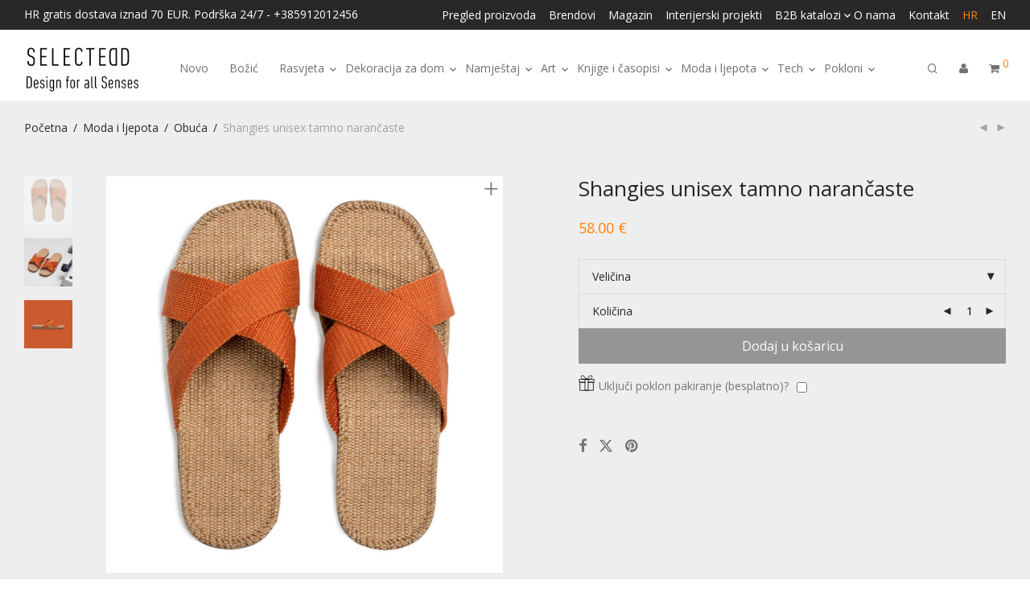

--- FILE ---
content_type: text/html; charset=UTF-8
request_url: https://selectedd.hr/proizvod/shangies-unisex-tamno-narancaste/
body_size: 35435
content:
<!DOCTYPE html><html lang="hr" class="footer-sticky-1"><head><meta charset="UTF-8"><meta name="viewport" content="width=device-width, initial-scale=1.0, maximum-scale=1.0, user-scalable=no"><meta name='robots' content='index, follow, max-image-preview:large, max-snippet:-1, max-video-preview:-1' /><style>img:is([sizes="auto" i], [sizes^="auto," i]) { contain-intrinsic-size: 3000px 1500px }</style><link rel="alternate" hreflang="hr" href="https://selectedd.hr/proizvod/shangies-unisex-tamno-narancaste/" /><link rel="alternate" hreflang="en" href="https://selectedd.hr/en/product/shangies-unisex-spicy-pumpkin/" /><link rel="alternate" hreflang="x-default" href="https://selectedd.hr/proizvod/shangies-unisex-tamno-narancaste/" /><title>Shangies unisex tamno narančaste - Selectedd.hr</title><link rel="canonical" href="https://selectedd.hr/proizvod/shangies-unisex-tamno-narancaste/" /> <script type="application/ld+json" class="yoast-schema-graph">{"@context":"https://schema.org","@graph":[{"@type":"WebPage","@id":"https://selectedd.hr/proizvod/shangies-unisex-tamno-narancaste/","url":"https://selectedd.hr/proizvod/shangies-unisex-tamno-narancaste/","name":"Shangies unisex tamno narančaste - Selectedd.hr","isPartOf":{"@id":"https://selectedd.hr/#website"},"primaryImageOfPage":{"@id":"https://selectedd.hr/proizvod/shangies-unisex-tamno-narancaste/#primaryimage"},"image":{"@id":"https://selectedd.hr/proizvod/shangies-unisex-tamno-narancaste/#primaryimage"},"thumbnailUrl":"https://selectedd.hr/wp-content/uploads/2021/07/Shangies_Unisex_106_Spicypumpkin_b.jpeg","datePublished":"2021-07-07T12:28:56+00:00","dateModified":"2025-06-21T12:04:14+00:00","breadcrumb":{"@id":"https://selectedd.hr/proizvod/shangies-unisex-tamno-narancaste/#breadcrumb"},"inLanguage":"hr","potentialAction":[{"@type":"ReadAction","target":["https://selectedd.hr/proizvod/shangies-unisex-tamno-narancaste/"]}]},{"@type":"ImageObject","inLanguage":"hr","@id":"https://selectedd.hr/proizvod/shangies-unisex-tamno-narancaste/#primaryimage","url":"https://selectedd.hr/wp-content/uploads/2021/07/Shangies_Unisex_106_Spicypumpkin_b.jpeg","contentUrl":"https://selectedd.hr/wp-content/uploads/2021/07/Shangies_Unisex_106_Spicypumpkin_b.jpeg","width":1000,"height":1000,"caption":"SHANGIES UNISEX TAMNONARANČASTE"},{"@type":"BreadcrumbList","@id":"https://selectedd.hr/proizvod/shangies-unisex-tamno-narancaste/#breadcrumb","itemListElement":[{"@type":"ListItem","position":1,"name":"Početna stranica","item":"https://selectedd.hr/"},{"@type":"ListItem","position":2,"name":"Katalog","item":"https://selectedd.hr/katalog/"},{"@type":"ListItem","position":3,"name":"Shangies unisex tamno narančaste"}]},{"@type":"WebSite","@id":"https://selectedd.hr/#website","url":"https://selectedd.hr/","name":"Selectedd.hr","description":"Carefully selected for you","publisher":{"@id":"https://selectedd.hr/#organization"},"potentialAction":[{"@type":"SearchAction","target":{"@type":"EntryPoint","urlTemplate":"https://selectedd.hr/?s={search_term_string}"},"query-input":{"@type":"PropertyValueSpecification","valueRequired":true,"valueName":"search_term_string"}}],"inLanguage":"hr"},{"@type":"Organization","@id":"https://selectedd.hr/#organization","name":"Minuta dvije d.o.o.","url":"https://selectedd.hr/","logo":{"@type":"ImageObject","inLanguage":"hr","@id":"https://selectedd.hr/#/schema/logo/image/","url":"https://selectedd.hr/wp-content/uploads/2018/07/selected-logo@2x.png","contentUrl":"https://selectedd.hr/wp-content/uploads/2018/07/selected-logo@2x.png","width":235,"height":40,"caption":"Minuta dvije d.o.o."},"image":{"@id":"https://selectedd.hr/#/schema/logo/image/"}}]}</script> <link rel='dns-prefetch' href='//www.googletagmanager.com' /><link rel='dns-prefetch' href='//fonts.googleapis.com' /><link rel='preconnect' href='https://fonts.gstatic.com' crossorigin /><link rel="alternate" type="application/rss+xml" title="Selectedd.hr &raquo; Kanal" href="https://selectedd.hr/feed/" /><link rel="alternate" type="application/rss+xml" title="Selectedd.hr &raquo; Kanal komentara" href="https://selectedd.hr/comments/feed/" /><link rel="alternate" type="application/rss+xml" title="Selectedd.hr &raquo; Shangies unisex tamno narančaste Kanal komentara" href="https://selectedd.hr/proizvod/shangies-unisex-tamno-narancaste/feed/" /><link data-optimized="1" rel='stylesheet' id='dashicons-css' href='https://selectedd.hr/wp-content/litespeed/css/0b730933add75ec11fb9cd2c73fe23a2.css?ver=e23a2' type='text/css' media='all' /><link data-optimized="1" rel='stylesheet' id='wp-jquery-ui-dialog-css' href='https://selectedd.hr/wp-content/litespeed/css/d1d92365978e1fb532bf186f78019d94.css?ver=19d94' type='text/css' media='all' /><link data-optimized="1" rel='stylesheet' id='mgwb-style-frontend-css' href='https://selectedd.hr/wp-content/litespeed/css/a6f15492e2efd4fd7855e78c8aeff336.css?ver=ff336' type='text/css' media='all' /><link data-optimized="1" rel='stylesheet' id='owl-main-css' href='https://selectedd.hr/wp-content/litespeed/css/6319df66d8bb60a05553919f030b341f.css?ver=b341f' type='text/css' media='all' /><link data-optimized="1" rel='stylesheet' id='owl-theme-css' href='https://selectedd.hr/wp-content/litespeed/css/542e17ccec2a480af78da52c63edb5ef.css?ver=db5ef' type='text/css' media='all' /><link data-optimized="1" rel='stylesheet' id='js_composer_front-css' href='https://selectedd.hr/wp-content/litespeed/css/fc8b48c58596e94aeca9cafd783293b7.css?ver=293b7' type='text/css' media='all' /><link data-optimized="1" rel='stylesheet' id='wp-block-library-css' href='https://selectedd.hr/wp-content/litespeed/css/f062238bdaacecfd8a6e553514871d7c.css?ver=71d7c' type='text/css' media='all' /><style id='classic-theme-styles-inline-css' type='text/css'>/*! This file is auto-generated */
.wp-block-button__link{color:#fff;background-color:#32373c;border-radius:9999px;box-shadow:none;text-decoration:none;padding:calc(.667em + 2px) calc(1.333em + 2px);font-size:1.125em}.wp-block-file__button{background:#32373c;color:#fff;text-decoration:none}</style><style id='safe-svg-svg-icon-style-inline-css' type='text/css'>.safe-svg-cover{text-align:center}.safe-svg-cover .safe-svg-inside{display:inline-block;max-width:100%}.safe-svg-cover svg{fill:currentColor;height:100%;max-height:100%;max-width:100%;width:100%}</style><style id='global-styles-inline-css' type='text/css'>:root{--wp--preset--aspect-ratio--square: 1;--wp--preset--aspect-ratio--4-3: 4/3;--wp--preset--aspect-ratio--3-4: 3/4;--wp--preset--aspect-ratio--3-2: 3/2;--wp--preset--aspect-ratio--2-3: 2/3;--wp--preset--aspect-ratio--16-9: 16/9;--wp--preset--aspect-ratio--9-16: 9/16;--wp--preset--color--black: #000000;--wp--preset--color--cyan-bluish-gray: #abb8c3;--wp--preset--color--white: #ffffff;--wp--preset--color--pale-pink: #f78da7;--wp--preset--color--vivid-red: #cf2e2e;--wp--preset--color--luminous-vivid-orange: #ff6900;--wp--preset--color--luminous-vivid-amber: #fcb900;--wp--preset--color--light-green-cyan: #7bdcb5;--wp--preset--color--vivid-green-cyan: #00d084;--wp--preset--color--pale-cyan-blue: #8ed1fc;--wp--preset--color--vivid-cyan-blue: #0693e3;--wp--preset--color--vivid-purple: #9b51e0;--wp--preset--gradient--vivid-cyan-blue-to-vivid-purple: linear-gradient(135deg,rgba(6,147,227,1) 0%,rgb(155,81,224) 100%);--wp--preset--gradient--light-green-cyan-to-vivid-green-cyan: linear-gradient(135deg,rgb(122,220,180) 0%,rgb(0,208,130) 100%);--wp--preset--gradient--luminous-vivid-amber-to-luminous-vivid-orange: linear-gradient(135deg,rgba(252,185,0,1) 0%,rgba(255,105,0,1) 100%);--wp--preset--gradient--luminous-vivid-orange-to-vivid-red: linear-gradient(135deg,rgba(255,105,0,1) 0%,rgb(207,46,46) 100%);--wp--preset--gradient--very-light-gray-to-cyan-bluish-gray: linear-gradient(135deg,rgb(238,238,238) 0%,rgb(169,184,195) 100%);--wp--preset--gradient--cool-to-warm-spectrum: linear-gradient(135deg,rgb(74,234,220) 0%,rgb(151,120,209) 20%,rgb(207,42,186) 40%,rgb(238,44,130) 60%,rgb(251,105,98) 80%,rgb(254,248,76) 100%);--wp--preset--gradient--blush-light-purple: linear-gradient(135deg,rgb(255,206,236) 0%,rgb(152,150,240) 100%);--wp--preset--gradient--blush-bordeaux: linear-gradient(135deg,rgb(254,205,165) 0%,rgb(254,45,45) 50%,rgb(107,0,62) 100%);--wp--preset--gradient--luminous-dusk: linear-gradient(135deg,rgb(255,203,112) 0%,rgb(199,81,192) 50%,rgb(65,88,208) 100%);--wp--preset--gradient--pale-ocean: linear-gradient(135deg,rgb(255,245,203) 0%,rgb(182,227,212) 50%,rgb(51,167,181) 100%);--wp--preset--gradient--electric-grass: linear-gradient(135deg,rgb(202,248,128) 0%,rgb(113,206,126) 100%);--wp--preset--gradient--midnight: linear-gradient(135deg,rgb(2,3,129) 0%,rgb(40,116,252) 100%);--wp--preset--font-size--small: 13px;--wp--preset--font-size--medium: 20px;--wp--preset--font-size--large: 36px;--wp--preset--font-size--x-large: 42px;--wp--preset--spacing--20: 0.44rem;--wp--preset--spacing--30: 0.67rem;--wp--preset--spacing--40: 1rem;--wp--preset--spacing--50: 1.5rem;--wp--preset--spacing--60: 2.25rem;--wp--preset--spacing--70: 3.38rem;--wp--preset--spacing--80: 5.06rem;--wp--preset--shadow--natural: 6px 6px 9px rgba(0, 0, 0, 0.2);--wp--preset--shadow--deep: 12px 12px 50px rgba(0, 0, 0, 0.4);--wp--preset--shadow--sharp: 6px 6px 0px rgba(0, 0, 0, 0.2);--wp--preset--shadow--outlined: 6px 6px 0px -3px rgba(255, 255, 255, 1), 6px 6px rgba(0, 0, 0, 1);--wp--preset--shadow--crisp: 6px 6px 0px rgba(0, 0, 0, 1);}:where(.is-layout-flex){gap: 0.5em;}:where(.is-layout-grid){gap: 0.5em;}body .is-layout-flex{display: flex;}.is-layout-flex{flex-wrap: wrap;align-items: center;}.is-layout-flex > :is(*, div){margin: 0;}body .is-layout-grid{display: grid;}.is-layout-grid > :is(*, div){margin: 0;}:where(.wp-block-columns.is-layout-flex){gap: 2em;}:where(.wp-block-columns.is-layout-grid){gap: 2em;}:where(.wp-block-post-template.is-layout-flex){gap: 1.25em;}:where(.wp-block-post-template.is-layout-grid){gap: 1.25em;}.has-black-color{color: var(--wp--preset--color--black) !important;}.has-cyan-bluish-gray-color{color: var(--wp--preset--color--cyan-bluish-gray) !important;}.has-white-color{color: var(--wp--preset--color--white) !important;}.has-pale-pink-color{color: var(--wp--preset--color--pale-pink) !important;}.has-vivid-red-color{color: var(--wp--preset--color--vivid-red) !important;}.has-luminous-vivid-orange-color{color: var(--wp--preset--color--luminous-vivid-orange) !important;}.has-luminous-vivid-amber-color{color: var(--wp--preset--color--luminous-vivid-amber) !important;}.has-light-green-cyan-color{color: var(--wp--preset--color--light-green-cyan) !important;}.has-vivid-green-cyan-color{color: var(--wp--preset--color--vivid-green-cyan) !important;}.has-pale-cyan-blue-color{color: var(--wp--preset--color--pale-cyan-blue) !important;}.has-vivid-cyan-blue-color{color: var(--wp--preset--color--vivid-cyan-blue) !important;}.has-vivid-purple-color{color: var(--wp--preset--color--vivid-purple) !important;}.has-black-background-color{background-color: var(--wp--preset--color--black) !important;}.has-cyan-bluish-gray-background-color{background-color: var(--wp--preset--color--cyan-bluish-gray) !important;}.has-white-background-color{background-color: var(--wp--preset--color--white) !important;}.has-pale-pink-background-color{background-color: var(--wp--preset--color--pale-pink) !important;}.has-vivid-red-background-color{background-color: var(--wp--preset--color--vivid-red) !important;}.has-luminous-vivid-orange-background-color{background-color: var(--wp--preset--color--luminous-vivid-orange) !important;}.has-luminous-vivid-amber-background-color{background-color: var(--wp--preset--color--luminous-vivid-amber) !important;}.has-light-green-cyan-background-color{background-color: var(--wp--preset--color--light-green-cyan) !important;}.has-vivid-green-cyan-background-color{background-color: var(--wp--preset--color--vivid-green-cyan) !important;}.has-pale-cyan-blue-background-color{background-color: var(--wp--preset--color--pale-cyan-blue) !important;}.has-vivid-cyan-blue-background-color{background-color: var(--wp--preset--color--vivid-cyan-blue) !important;}.has-vivid-purple-background-color{background-color: var(--wp--preset--color--vivid-purple) !important;}.has-black-border-color{border-color: var(--wp--preset--color--black) !important;}.has-cyan-bluish-gray-border-color{border-color: var(--wp--preset--color--cyan-bluish-gray) !important;}.has-white-border-color{border-color: var(--wp--preset--color--white) !important;}.has-pale-pink-border-color{border-color: var(--wp--preset--color--pale-pink) !important;}.has-vivid-red-border-color{border-color: var(--wp--preset--color--vivid-red) !important;}.has-luminous-vivid-orange-border-color{border-color: var(--wp--preset--color--luminous-vivid-orange) !important;}.has-luminous-vivid-amber-border-color{border-color: var(--wp--preset--color--luminous-vivid-amber) !important;}.has-light-green-cyan-border-color{border-color: var(--wp--preset--color--light-green-cyan) !important;}.has-vivid-green-cyan-border-color{border-color: var(--wp--preset--color--vivid-green-cyan) !important;}.has-pale-cyan-blue-border-color{border-color: var(--wp--preset--color--pale-cyan-blue) !important;}.has-vivid-cyan-blue-border-color{border-color: var(--wp--preset--color--vivid-cyan-blue) !important;}.has-vivid-purple-border-color{border-color: var(--wp--preset--color--vivid-purple) !important;}.has-vivid-cyan-blue-to-vivid-purple-gradient-background{background: var(--wp--preset--gradient--vivid-cyan-blue-to-vivid-purple) !important;}.has-light-green-cyan-to-vivid-green-cyan-gradient-background{background: var(--wp--preset--gradient--light-green-cyan-to-vivid-green-cyan) !important;}.has-luminous-vivid-amber-to-luminous-vivid-orange-gradient-background{background: var(--wp--preset--gradient--luminous-vivid-amber-to-luminous-vivid-orange) !important;}.has-luminous-vivid-orange-to-vivid-red-gradient-background{background: var(--wp--preset--gradient--luminous-vivid-orange-to-vivid-red) !important;}.has-very-light-gray-to-cyan-bluish-gray-gradient-background{background: var(--wp--preset--gradient--very-light-gray-to-cyan-bluish-gray) !important;}.has-cool-to-warm-spectrum-gradient-background{background: var(--wp--preset--gradient--cool-to-warm-spectrum) !important;}.has-blush-light-purple-gradient-background{background: var(--wp--preset--gradient--blush-light-purple) !important;}.has-blush-bordeaux-gradient-background{background: var(--wp--preset--gradient--blush-bordeaux) !important;}.has-luminous-dusk-gradient-background{background: var(--wp--preset--gradient--luminous-dusk) !important;}.has-pale-ocean-gradient-background{background: var(--wp--preset--gradient--pale-ocean) !important;}.has-electric-grass-gradient-background{background: var(--wp--preset--gradient--electric-grass) !important;}.has-midnight-gradient-background{background: var(--wp--preset--gradient--midnight) !important;}.has-small-font-size{font-size: var(--wp--preset--font-size--small) !important;}.has-medium-font-size{font-size: var(--wp--preset--font-size--medium) !important;}.has-large-font-size{font-size: var(--wp--preset--font-size--large) !important;}.has-x-large-font-size{font-size: var(--wp--preset--font-size--x-large) !important;}
:where(.wp-block-post-template.is-layout-flex){gap: 1.25em;}:where(.wp-block-post-template.is-layout-grid){gap: 1.25em;}
:where(.wp-block-columns.is-layout-flex){gap: 2em;}:where(.wp-block-columns.is-layout-grid){gap: 2em;}
:root :where(.wp-block-pullquote){font-size: 1.5em;line-height: 1.6;}</style><style id='bis-ui-handler-inline-style-inline-css' type='text/css'>.notifymeptag {
                display: inline-flex ;
                clear: both ;
                } .outofstock_success_msg{
						color:#008000;
						font-style:normal;
						font-weightnormal;
		}
		.outofstock_error_msg{
						color:#C12B2B;
						font-style:normal;
						font-weight:normal;
		}

		.custom_message{
						color:#000000;
						font-style:normal;
						font-weight:bold;
		}.email_list_metabox span.bis_mail_send{
						display:none;
		}.email_list_metabox span.bis_mail_send{
						width:100%;
						text-align:center;
						margin-top:10px;
		}</style><link data-optimized="1" rel='stylesheet' id='photoswipe-css' href='https://selectedd.hr/wp-content/litespeed/css/9f3a7bca900161236038d6fc46ab7aa3.css?ver=b7aa3' type='text/css' media='all' /><link data-optimized="1" rel='stylesheet' id='photoswipe-default-skin-css' href='https://selectedd.hr/wp-content/litespeed/css/9512187e4b512e484fba1d29ad1695f0.css?ver=695f0' type='text/css' media='all' /><style id='woocommerce-inline-inline-css' type='text/css'>.woocommerce form .form-row .required { visibility: visible; }</style><link data-optimized="1" rel='stylesheet' id='wpml-menu-item-0-css' href='https://selectedd.hr/wp-content/litespeed/css/6124ecf5eb47af8e74fcca85939faf04.css?ver=faf04' type='text/css' media='all' /><link data-optimized="1" rel='stylesheet' id='brands-styles-css' href='https://selectedd.hr/wp-content/litespeed/css/681f069aa8b809f55bbedfe98da95955.css?ver=95955' type='text/css' media='all' /><link data-optimized="1" rel='stylesheet' id='normalize-css' href='https://selectedd.hr/wp-content/litespeed/css/1b7a42e1c3b2afd474285919e7f08eda.css?ver=08eda' type='text/css' media='all' /><link data-optimized="1" rel='stylesheet' id='slick-slider-css' href='https://selectedd.hr/wp-content/litespeed/css/a1c1823c659169e6600008d4cb813811.css?ver=13811' type='text/css' media='all' /><link data-optimized="1" rel='stylesheet' id='slick-slider-theme-css' href='https://selectedd.hr/wp-content/litespeed/css/2fbb5fb1c6a6cd8b46b4a8f07f420c5b.css?ver=20c5b' type='text/css' media='all' /><link data-optimized="1" rel='stylesheet' id='magnific-popup-css' href='https://selectedd.hr/wp-content/litespeed/css/24a1997cf6d2eacc7755a3b6c31f4daa.css?ver=f4daa' type='text/css' media='all' /><link data-optimized="1" rel='stylesheet' id='nm-grid-css' href='https://selectedd.hr/wp-content/litespeed/css/2f770a7cec556432e811b9391e02af71.css?ver=2af71' type='text/css' media='all' /><link data-optimized="1" rel='stylesheet' id='selectod-css' href='https://selectedd.hr/wp-content/litespeed/css/dbd5863d20d54f824976ddda6c6202c1.css?ver=202c1' type='text/css' media='all' /><link data-optimized="1" rel='stylesheet' id='nm-shop-css' href='https://selectedd.hr/wp-content/litespeed/css/626cf0ba17453d7fcc66275db7c6dede.css?ver=6dede' type='text/css' media='all' /><link data-optimized="1" rel='stylesheet' id='nm-icons-css' href='https://selectedd.hr/wp-content/litespeed/css/d0bf2dc0dade388936582c28d15b813a.css?ver=b813a' type='text/css' media='all' /><link data-optimized="1" rel='stylesheet' id='nm-core-css' href='https://selectedd.hr/wp-content/litespeed/css/43f15c2062b1a1d2df46fae8534fdc24.css?ver=fdc24' type='text/css' media='all' /><link data-optimized="1" rel='stylesheet' id='nm-elements-css' href='https://selectedd.hr/wp-content/litespeed/css/64bd65f5fbd2b747ac27d29f8d9a7db7.css?ver=a7db7' type='text/css' media='all' /><link rel="preload" as="style" href="https://fonts.googleapis.com/css?family=Open%20Sans:400,700&#038;subset=latin-ext&#038;display=swap&#038;ver=1764084070" /><link rel="stylesheet" href="https://fonts.googleapis.com/css?family=Open%20Sans:400,700&#038;subset=latin-ext&#038;display=swap&#038;ver=1764084070" media="print" onload="this.media='all'"><noscript><link rel="stylesheet" href="https://fonts.googleapis.com/css?family=Open%20Sans:400,700&#038;subset=latin-ext&#038;display=swap&#038;ver=1764084070" /></noscript><link data-optimized="1" rel='stylesheet' id='nm-child-theme-css' href='https://selectedd.hr/wp-content/litespeed/css/7b5605e6bc73c64c8f024b195094302e.css?ver=4302e' type='text/css' media='all' /><link data-optimized="1" rel='stylesheet' id='prdctfltr-css' href='https://selectedd.hr/wp-content/litespeed/css/6eb5d0eff039d41cdf8c19f5fb4d4380.css?ver=d4380' type='text/css' media='all' /> <script type="text/javascript" id="woocommerce-google-analytics-integration-gtag-js-after" src="[data-uri]" defer></script> <script type="text/javascript" src="https://selectedd.hr/wp-includes/js/jquery/jquery.min.js" id="jquery-core-js"></script> <script data-optimized="1" type="text/javascript" src="https://selectedd.hr/wp-content/litespeed/js/536af09fe3a1201f3980cac10230c6c5.js?ver=0c6c5" id="jquery-migrate-js" defer data-deferred="1"></script> <script type="text/javascript" id="wpml-cookie-js-extra" src="[data-uri]" defer></script> <script data-optimized="1" type="text/javascript" src="https://selectedd.hr/wp-content/litespeed/js/138e0c332252ec9032c4bef479372851.js?ver=72851" id="wpml-cookie-js" defer="defer" data-wp-strategy="defer"></script> <script data-optimized="1" type="text/javascript" src="https://selectedd.hr/wp-content/litespeed/js/148a413a33f1d13b4b2527218379f63f.js?ver=9f63f" id="wc-jquery-blockui-js" data-wp-strategy="defer"></script> <script type="text/javascript" id="bis-out-of-stock-notify-js-extra" src="[data-uri]" defer></script> <script data-optimized="1" type="text/javascript" src="https://selectedd.hr/wp-content/litespeed/js/19241cbb815de8991af060a145ef6106.js?ver=f6106" id="bis-out-of-stock-notify-js" defer data-deferred="1"></script> <script data-optimized="1" type="text/javascript" src="https://selectedd.hr/wp-content/litespeed/js/a74496c9cb2b1b6c5c7108cab581a5bd.js?ver=1a5bd" id="wc-flexslider-js" defer="defer" data-wp-strategy="defer"></script> <script data-optimized="1" type="text/javascript" src="https://selectedd.hr/wp-content/litespeed/js/ce2817fa39c600fda70c74d851dfcfba.js?ver=fcfba" id="wc-photoswipe-js" defer="defer" data-wp-strategy="defer"></script> <script data-optimized="1" type="text/javascript" src="https://selectedd.hr/wp-content/litespeed/js/9c2dee814bc20c875e9bf4c896953efd.js?ver=53efd" id="wc-photoswipe-ui-default-js" defer="defer" data-wp-strategy="defer"></script> <script type="text/javascript" id="wc-single-product-js-extra" src="[data-uri]" defer></script> <script data-optimized="1" type="text/javascript" src="https://selectedd.hr/wp-content/litespeed/js/9192b299ae8cf0a00bfd2e769a4a3cd0.js?ver=a3cd0" id="wc-single-product-js" defer="defer" data-wp-strategy="defer"></script> <script data-optimized="1" type="text/javascript" src="https://selectedd.hr/wp-content/litespeed/js/fa85cc784c5d28d5c1adee3aad5c9dcd.js?ver=c9dcd" id="wc-js-cookie-js" defer="defer" data-wp-strategy="defer"></script> <script type="text/javascript" id="woocommerce-js-extra" src="[data-uri]" defer></script> <script data-optimized="1" type="text/javascript" src="https://selectedd.hr/wp-content/litespeed/js/b4bb7558cb07443c8605ca058ae9f387.js?ver=9f387" id="woocommerce-js" defer="defer" data-wp-strategy="defer"></script> <link rel="https://api.w.org/" href="https://selectedd.hr/wp-json/" /><link rel="alternate" title="JSON" type="application/json" href="https://selectedd.hr/wp-json/wp/v2/product/15325" /><link rel="EditURI" type="application/rsd+xml" title="RSD" href="https://selectedd.hr/xmlrpc.php?rsd" /><meta name="generator" content="WordPress 6.8.3" /><meta name="generator" content="WooCommerce 10.3.7" /><link rel='shortlink' href='https://selectedd.hr/?p=15325' /><link rel="alternate" title="oEmbed (JSON)" type="application/json+oembed" href="https://selectedd.hr/wp-json/oembed/1.0/embed?url=https%3A%2F%2Fselectedd.hr%2Fproizvod%2Fshangies-unisex-tamno-narancaste%2F" /><link rel="alternate" title="oEmbed (XML)" type="text/xml+oembed" href="https://selectedd.hr/wp-json/oembed/1.0/embed?url=https%3A%2F%2Fselectedd.hr%2Fproizvod%2Fshangies-unisex-tamno-narancaste%2F&#038;format=xml" /><meta name="generator" content="WPML ver:4.8.5 stt:22,1;" /><meta name="generator" content="Redux 4.5.7" /><meta property="og:type" content="product.item" /><meta property="og:condition" content="new" /><meta property="product:retailer_item_id" content="15325" /><meta property="og:price:amount" content="58.00" /><meta property="og:price:currency" content="EUR" /><meta property="product:price:amount" content="58.00" /><meta property="product:price:currency" content="EUR" /><meta property="og:brand" content="Selectedd" /><meta property="og:availability" content="out of stock" /><meta property="product:availability" content="out of stock" /> <script src="[data-uri]" defer></script> <noscript><img height="1" width="1" style="display:none"
src="https://www.facebook.com/tr?id=778680543109402&ev=PageView&noscript=1"
/></noscript><noscript><style>.woocommerce-product-gallery{ opacity: 1 !important; }</style></noscript><style type="text/css">.recentcomments a{display:inline !important;padding:0 !important;margin:0 !important;}</style><meta name="generator" content="Powered by WPBakery Page Builder - drag and drop page builder for WordPress."/><meta name="generator" content="XforWooCommerce.com - Product Filter for WooCommerce"/><style type="text/css" class="nm-custom-styles">:root{ --nm--font-size-xsmall:12px;--nm--font-size-small:14px;--nm--font-size-medium:16px;--nm--font-size-large:18px;--nm--color-font:#777777;--nm--color-font-strong:#282828;--nm--color-font-highlight:#FF8309;--nm--color-border:#EEEEEE;--nm--color-divider:#CCCCCC;--nm--color-button:#FFFFFF;--nm--color-button-background:#333333;--nm--color-body-background:#FFFFFF;--nm--border-radius-container:0px;--nm--border-radius-image:0px;--nm--border-radius-image-fullwidth:0px;--nm--border-radius-inputs:0px;--nm--border-radius-button:0px;--nm--mobile-menu-color-font:#555555;--nm--mobile-menu-color-font-hover:#282828;--nm--mobile-menu-color-border:#EEEEEE;--nm--mobile-menu-color-background:#FFFFFF;--nm--shop-preloader-color:#ffffff;--nm--shop-preloader-gradient:linear-gradient(90deg, rgba(238,238,238,0) 20%, rgba(238,238,238,0.3) 50%, rgba(238,238,238,0) 70%);--nm--shop-rating-color:#DC9814;--nm--single-product-background-color:#EEEEEE;--nm--single-product-background-color-mobile:#EEEEEE;--nm--single-product-mobile-gallery-width:500px;}body{font-family:"Open Sans",sans-serif;}.nm-menu li a{font-size:14px;font-weight:normal;}#nm-mobile-menu .menu > li > a{font-weight:normal;}#nm-mobile-menu-main-ul.menu > li > a{font-size:14px;}#nm-mobile-menu-secondary-ul.menu li a,#nm-mobile-menu .sub-menu a{font-size:13px;}.vc_tta.vc_tta-accordion .vc_tta-panel-title > a,.vc_tta.vc_general .vc_tta-tab > a,.nm-team-member-content h2,.nm-post-slider-content h3,.vc_pie_chart .wpb_pie_chart_heading,.wpb_content_element .wpb_tour_tabs_wrapper .wpb_tabs_nav a,.wpb_content_element .wpb_accordion_header a,#order_review .shop_table tfoot .order-total,#order_review .shop_table tfoot .order-total,.cart-collaterals .shop_table tr.order-total,.shop_table.cart .nm-product-details a,#nm-shop-sidebar-popup #nm-shop-search input,.nm-shop-categories li a,.nm-shop-filter-menu li a,.woocommerce-message,.woocommerce-info,.woocommerce-error,blockquote,.commentlist .comment .comment-text .meta strong,.nm-related-posts-content h3,.nm-blog-no-results h1,.nm-term-description,.nm-blog-categories-list li a,.nm-blog-categories-toggle li a,.nm-blog-heading h1,#nm-mobile-menu-top-ul .nm-mobile-menu-item-search input{font-size:18px;}@media all and (max-width:768px){.vc_toggle_title h3{font-size:18px;}}@media all and (max-width:400px){#nm-shop-search input{font-size:18px;}}.add_to_cart_inline .add_to_cart_button,.add_to_cart_inline .amount,.nm-product-category-text > a,.nm-testimonial-description,.nm-feature h3,.nm_btn,.vc_toggle_content,.nm-message-box,.wpb_text_column,#nm-wishlist-table ul li.title .woocommerce-loop-product__title,.nm-order-track-top p,.customer_details h3,.woocommerce-order-details .order_details tbody,.woocommerce-MyAccount-content .shop_table tr th,.woocommerce-MyAccount-navigation ul li a,.nm-MyAccount-user-info .nm-username,.nm-MyAccount-dashboard,.nm-myaccount-lost-reset-password h2,.nm-login-form-divider span,.woocommerce-thankyou-order-details li strong,.woocommerce-order-received h3,#order_review .shop_table tbody .product-name,.woocommerce-checkout .nm-coupon-popup-wrap .nm-shop-notice,.nm-checkout-login-coupon .nm-shop-notice,.shop_table.cart .nm-product-quantity-pricing .product-subtotal,.shop_table.cart .product-quantity,.shop_attributes tr th,.shop_attributes tr td,#tab-description,.woocommerce-tabs .tabs li a,.woocommerce-product-details__short-description,.nm-shop-no-products h3,.nm-infload-controls a,#nm-shop-browse-wrap .term-description,.list_nosep .nm-shop-categories .nm-shop-sub-categories li a,.nm-shop-taxonomy-text .term-description,.nm-shop-loop-details h3,.woocommerce-loop-category__title,div.wpcf7-response-output,.wpcf7 .wpcf7-form-control,.widget_search button,.widget_product_search #searchsubmit,#wp-calendar caption,.widget .nm-widget-title,.post .entry-content,.comment-form p label,.no-comments,.commentlist .pingback p,.commentlist .trackback p,.commentlist .comment .comment-text .description,.nm-search-results .nm-post-content,.post-password-form > p:first-child,.nm-post-pagination a .long-title,.nm-blog-list .nm-post-content,.nm-blog-grid .nm-post-content,.nm-blog-classic .nm-post-content,.nm-blog-pagination a,.nm-blog-categories-list.columns li a,.page-numbers li a,.page-numbers li span,#nm-widget-panel .total,#nm-widget-panel .nm-cart-panel-item-price .amount,#nm-widget-panel .quantity .qty,#nm-widget-panel .nm-cart-panel-quantity-pricing > span.quantity,#nm-widget-panel .product-quantity,.nm-cart-panel-product-title,#nm-widget-panel .product_list_widget .empty,#nm-cart-panel-loader h5,.nm-widget-panel-header,.button,input[type=submit]{font-size:16px;}@media all and (max-width:991px){#nm-shop-sidebar .widget .nm-widget-title,.nm-shop-categories li a{font-size:16px;}}@media all and (max-width:768px){.vc_tta.vc_tta-accordion .vc_tta-panel-title > a,.vc_tta.vc_tta-tabs.vc_tta-tabs-position-left .vc_tta-tab > a,.vc_tta.vc_tta-tabs.vc_tta-tabs-position-top .vc_tta-tab > a,.wpb_content_element .wpb_tour_tabs_wrapper .wpb_tabs_nav a,.wpb_content_element .wpb_accordion_header a,.nm-term-description{font-size:16px;}}@media all and (max-width:550px){.shop_table.cart .nm-product-details a,.nm-shop-notice,.nm-related-posts-content h3{font-size:16px;}}@media all and (max-width:400px){.nm-product-category-text .nm-product-category-heading,.nm-team-member-content h2,#nm-wishlist-empty h1,.cart-empty,.nm-shop-filter-menu li a,.nm-blog-categories-list li a{font-size:16px;}}.vc_progress_bar .vc_single_bar .vc_label,.woocommerce-tabs .tabs li a span,#nm-shop-sidebar-popup-reset-button,#nm-shop-sidebar-popup .nm-shop-sidebar .widget:last-child .nm-widget-title,#nm-shop-sidebar-popup .nm-shop-sidebar .widget .nm-widget-title,.woocommerce-loop-category__title .count,span.wpcf7-not-valid-tip,.widget_rss ul li .rss-date,.wp-caption-text,.comment-respond h3 #cancel-comment-reply-link,.nm-blog-categories-toggle li .count,.nm-menu-wishlist-count,.nm-menu li.nm-menu-offscreen .nm-menu-cart-count,.nm-menu-cart .count,.nm-menu .sub-menu li a,body{font-size:14px;}@media all and (max-width:768px){.wpcf7 .wpcf7-form-control{font-size:14px;}}@media all and (max-width:400px){.nm-blog-grid .nm-post-content,.header-mobile-default .nm-menu-cart.no-icon .count{font-size:14px;}}#nm-wishlist-table .nm-variations-list,.nm-MyAccount-user-info .nm-logout-button.border,#order_review .place-order noscript,#payment .payment_methods li .payment_box,#order_review .shop_table tfoot .woocommerce-remove-coupon,.cart-collaterals .shop_table tr.cart-discount td a,#nm-shop-sidebar-popup #nm-shop-search-notice,.wc-item-meta,.variation,.woocommerce-password-hint,.woocommerce-password-strength,.nm-validation-inline-notices .form-row.woocommerce-invalid-required-field:after{font-size:12px;}body{font-weight:normal;}h1, .h1-size{font-weight:normal;}h2, .h2-size{font-weight:normal;}h3, .h3-size{font-weight:normal;}h4, .h4-size,h5, .h5-size,h6, .h6-size{font-weight:normal;}body{color:#777777;}.nm-portfolio-single-back a span {background:#777777;}.mfp-close,.wpb_content_element .wpb_tour_tabs_wrapper .wpb_tabs_nav li.ui-tabs-active a,.vc_pie_chart .vc_pie_chart_value,.vc_progress_bar .vc_single_bar .vc_label .vc_label_units,.nm-testimonial-description,.form-row label,.woocommerce-form__label,#nm-shop-search-close:hover,.products .price .amount,.nm-shop-loop-actions > a,.nm-shop-loop-actions > a:active,.nm-shop-loop-actions > a:focus,.nm-infload-controls a,.woocommerce-breadcrumb a, .woocommerce-breadcrumb span,.variations,.woocommerce-grouped-product-list-item__label a,.woocommerce-grouped-product-list-item__price ins .amount,.woocommerce-grouped-product-list-item__price > .amount,.nm-quantity-wrap .quantity .nm-qty-minus,.nm-quantity-wrap .quantity .nm-qty-plus,.product .summary .single_variation_wrap .nm-quantity-wrap label:not(.nm-qty-label-abbrev),.woocommerce-tabs .tabs li.active a,.shop_attributes th,.product_meta,.shop_table.cart .nm-product-details a,.shop_table.cart .product-quantity,.shop_table.cart .nm-product-quantity-pricing .product-subtotal,.shop_table.cart .product-remove a,.cart-collaterals,.nm-cart-empty,#order_review .shop_table,#payment .payment_methods li label,.woocommerce-thankyou-order-details li strong,.wc-bacs-bank-details li strong,.nm-MyAccount-user-info .nm-username strong,.woocommerce-MyAccount-navigation ul li a:hover,.woocommerce-MyAccount-navigation ul li.is-active a,.woocommerce-table--order-details,#nm-wishlist-empty .note i,a.dark,a:hover,.nm-blog-heading h1 strong,.nm-post-header .nm-post-meta a,.nm-post-pagination a,.commentlist > li .comment-text .meta strong,.commentlist > li .comment-text .meta strong a,.comment-form p label,.entry-content strong,blockquote,blockquote p,.widget_search button,.widget_product_search #searchsubmit,.widget_recent_comments ul li .comment-author-link,.widget_recent_comments ul li:before{color:#282828;}@media all and (max-width: 991px){.nm-shop-menu .nm-shop-filter-menu li a:hover,.nm-shop-menu .nm-shop-filter-menu li.active a,#nm-shop-sidebar .widget.show .nm-widget-title,#nm-shop-sidebar .widget .nm-widget-title:hover{color:#282828;}}.nm-portfolio-single-back a:hover span{background:#282828;}.wpb_content_element .wpb_tour_tabs_wrapper .wpb_tabs_nav a,.wpb_content_element .wpb_accordion_header a,#nm-shop-search-close,.woocommerce-breadcrumb,.nm-single-product-menu a,.star-rating:before,.woocommerce-tabs .tabs li a,.product_meta span.sku,.product_meta a,.nm-post-meta,.nm-post-pagination a .short-title,.commentlist > li .comment-text .meta time{color:#A1A1A1;}.vc_toggle_title i,#nm-wishlist-empty p.icon i,h1{color:#282828;}h2{color:#282828;}h3{color:#282828;}h4, h5, h6{color:#282828;}a,a.dark:hover,a.gray:hover,a.invert-color:hover,.nm-highlight-text,.nm-highlight-text h1,.nm-highlight-text h2,.nm-highlight-text h3,.nm-highlight-text h4,.nm-highlight-text h5,.nm-highlight-text h6,.nm-highlight-text p,.nm-menu-wishlist-count,.nm-menu-cart a .count,.nm-menu li.nm-menu-offscreen .nm-menu-cart-count,.page-numbers li span.current,.page-numbers li a:hover,.nm-blog .sticky .nm-post-thumbnail:before,.nm-blog .category-sticky .nm-post-thumbnail:before,.nm-blog-categories-list li a:hover,.nm-blog-categories ul li.current-cat a,.widget ul li.active,.widget ul li a:hover,.widget ul li a:focus,.widget ul li a.active,#wp-calendar tbody td a,.nm-banner-link.type-txt:hover,.nm-banner.text-color-light .nm-banner-link.type-txt:hover,.nm-portfolio-categories li.current a,.add_to_cart_inline ins,.nm-product-categories.layout-separated .product-category:hover .nm-product-category-text > a,.woocommerce-breadcrumb a:hover,.products .price ins .amount,.products .price ins,.no-touch .nm-shop-loop-actions > a:hover,.nm-shop-menu ul li a:hover,.nm-shop-menu ul li.current-cat > a,.nm-shop-menu ul li.active a,.nm-shop-heading span,.nm-single-product-menu a:hover,.woocommerce-product-gallery__trigger:hover,.woocommerce-product-gallery .flex-direction-nav a:hover,.product-summary .price .amount,.product-summary .price ins,.product .summary .price .amount,.nm-product-wishlist-button-wrap a.added:active,.nm-product-wishlist-button-wrap a.added:focus,.nm-product-wishlist-button-wrap a.added:hover,.nm-product-wishlist-button-wrap a.added,.woocommerce-tabs .tabs li a span,.product_meta a:hover,.nm-order-view .commentlist li .comment-text .meta,.nm_widget_price_filter ul li.current,.post-type-archive-product .widget_product_categories .product-categories > li:first-child > a,.widget_product_categories ul li.current-cat > a,.widget_layered_nav ul li.chosen a,.widget_layered_nav_filters ul li.chosen a,.product_list_widget li ins .amount,.woocommerce.widget_rating_filter .wc-layered-nav-rating.chosen > a,.nm-wishlist-button.added:active,.nm-wishlist-button.added:focus,.nm-wishlist-button.added:hover,.nm-wishlist-button.added,.slick-prev:not(.slick-disabled):hover,.slick-next:not(.slick-disabled):hover,.flickity-button:hover,.nm-portfolio-categories li a:hover{color:#FF8309;}.nm-blog-categories ul li.current-cat a,.nm-portfolio-categories li.current a,.woocommerce-product-gallery.pagination-enabled .flex-control-thumbs li img.flex-active,.widget_layered_nav ul li.chosen a,.widget_layered_nav_filters ul li.chosen a,.slick-dots li.slick-active button,.flickity-page-dots .dot.is-selected{border-color:#FF8309;}.nm-image-overlay:before,.nm-image-overlay:after,.gallery-icon:before,.gallery-icon:after,.widget_tag_cloud a:hover,.widget_product_tag_cloud a:hover{background:#FF8309;}@media all and (max-width:400px){.woocommerce-product-gallery.pagination-enabled .flex-control-thumbs li img.flex-active,.slick-dots li.slick-active button,.flickity-page-dots .dot.is-selected{background:#FF8309;}}.header-border-1 .nm-header,.nm-blog-list .nm-post-divider,#nm-blog-pagination.infinite-load,.nm-post-pagination,.no-post-comments .nm-related-posts,.nm-footer-widgets.has-border,#nm-shop-browse-wrap.nm-shop-description-borders .term-description,.nm-shop-sidebar-default #nm-shop-sidebar .widget,.products.grid-list li:not(:last-child) .nm-shop-loop-product-wrap,.nm-infload-controls a,.woocommerce-tabs,.upsells,.related,.shop_table.cart tr td,#order_review .shop_table tbody tr th,#order_review .shop_table tbody tr td,#payment .payment_methods,#payment .payment_methods li,.woocommerce-MyAccount-orders tr td,.woocommerce-MyAccount-orders tr:last-child td,.woocommerce-table--order-details tbody tr td,.woocommerce-table--order-details tbody tr:first-child td,.woocommerce-table--order-details tfoot tr:last-child td,.woocommerce-table--order-details tfoot tr:last-child th,#nm-wishlist-table > ul > li,#nm-wishlist-table > ul:first-child > li,.wpb_accordion .wpb_accordion_section,.nm-portfolio-single-footer{border-color:#EEEEEE;}.nm-search-results .nm-post-divider{background:#EEEEEE;}.nm-blog-categories-list li span,.nm-portfolio-categories li span{color: #CCCCCC;}.nm-post-meta:before,.nm-testimonial-author span:before{background:#CCCCCC;}.nm-border-radius{border-radius:0px;}@media (max-width:1440px){.nm-page-wrap .elementor-column-gap-no .nm-banner-slider,.nm-page-wrap .elementor-column-gap-no .nm-banner,.nm-page-wrap .elementor-column-gap-no img,.nm-page-wrap .nm-row-full-nopad .nm-banner-slider,.nm-page-wrap .nm-row-full-nopad .nm-banner,.nm-page-wrap .nm-row-full-nopad .nm-banner-image,.nm-page-wrap .nm-row-full-nopad img{border-radius:var(--nm--border-radius-image-fullwidth);}}.button,input[type=submit],.widget_tag_cloud a, .widget_product_tag_cloud a,.add_to_cart_inline .add_to_cart_button,#nm-shop-sidebar-popup-button,.products.grid-list .nm-shop-loop-actions > a:first-of-type,.products.grid-list .nm-shop-loop-actions > a:first-child,#order_review .shop_table tbody .product-name .product-quantity{color:#FFFFFF;background-color:#333333;}.button:hover,input[type=submit]:hover.products.grid-list .nm-shop-loop-actions > a:first-of-type,.products.grid-list .nm-shop-loop-actions > a:first-child{color:#FFFFFF;}#nm-blog-pagination a,.button.border{border-color:#AAAAAA;}#nm-blog-pagination a,#nm-blog-pagination a:hover,.button.border,.button.border:hover{color:#282828;}#nm-blog-pagination a:not([disabled]):hover,.button.border:not([disabled]):hover{color:#282828;border-color:#282828;}.product-summary .quantity .nm-qty-minus,.product-summary .quantity .nm-qty-plus{color:#333333;}.nm-page-wrap{background-color:#FFFFFF;}.nm-divider .nm-divider-title,.nm-header-search{background:#FFFFFF;}.woocommerce-cart .blockOverlay,.woocommerce-checkout .blockOverlay {background-color:#FFFFFF !important;}.nm-top-bar{border-color:transparent;background:#282828;}.nm-top-bar .nm-top-bar-text,.nm-top-bar .nm-top-bar-text a,.nm-top-bar .nm-menu > li > a,.nm-top-bar .nm-menu > li > a:hover,.nm-top-bar-social li i{color:#FFFFFF;}.nm-header-placeholder{height:86px;}.nm-header{line-height:59px;padding-top:17px;padding-bottom:10px;background:#FFFFFF;}.home .nm-header{background:#FFFFFF;}.mobile-menu-open .nm-header{background:#FFFFFF !important;}.header-on-scroll .nm-header,.home.header-transparency.header-on-scroll .nm-header{background:#FFFFFF;}.header-on-scroll .nm-header:not(.static-on-scroll){padding-top:10px;padding-bottom:10px;}.nm-header.stacked .nm-header-logo,.nm-header.stacked-logo-centered .nm-header-logo,.nm-header.stacked-centered .nm-header-logo{padding-bottom:10px;}.nm-header-logo svg,.nm-header-logo img{height:59px;}@media all and (max-width:991px){.nm-header-placeholder{height:70px;}.nm-header{line-height:50px;padding-top:10px;padding-bottom:10px;}.nm-header.stacked .nm-header-logo,.nm-header.stacked-logo-centered .nm-header-logo,.nm-header.stacked-centered .nm-header-logo{padding-bottom:0px;}.nm-header-logo svg,.nm-header-logo img{height:45px;}}@media all and (max-width:400px){.nm-header-placeholder{height:81px;}.nm-header{line-height:61px;}.nm-header-logo svg,.nm-header-logo img{height:45px;}}.nm-menu li a{color:#707070;}.nm-menu li a:hover{color:#282828;}.header-transparency-light:not(.header-on-scroll):not(.mobile-menu-open) #nm-main-menu-ul > li > a,.header-transparency-light:not(.header-on-scroll):not(.mobile-menu-open) #nm-right-menu-ul > li > a{color:#FFFFFF;}.header-transparency-dark:not(.header-on-scroll):not(.mobile-menu-open) #nm-main-menu-ul > li > a,.header-transparency-dark:not(.header-on-scroll):not(.mobile-menu-open) #nm-right-menu-ul > li > a{color:#282828;}.header-transparency-light:not(.header-on-scroll):not(.mobile-menu-open) #nm-main-menu-ul > li > a:hover,.header-transparency-light:not(.header-on-scroll):not(.mobile-menu-open) #nm-right-menu-ul > li > a:hover{color:#DCDCDC;}.header-transparency-dark:not(.header-on-scroll):not(.mobile-menu-open) #nm-main-menu-ul > li > a:hover,.header-transparency-dark:not(.header-on-scroll):not(.mobile-menu-open) #nm-right-menu-ul > li > a:hover{color:#707070;}.no-touch .header-transparency-light:not(.header-on-scroll):not(.mobile-menu-open) .nm-header:hover{background-color:transparent;}.no-touch .header-transparency-dark:not(.header-on-scroll):not(.mobile-menu-open) .nm-header:hover{background-color:transparent;}.nm-menu .sub-menu{background:#282828;}.nm-menu .sub-menu li a{color:#A0A0A0;}.nm-menu .megamenu > .sub-menu > ul > li:not(.nm-menu-item-has-image) > a,.nm-menu .sub-menu li a .label,.nm-menu .sub-menu li a:hover{color:#EEEEEE;}.nm-menu .megamenu.full > .sub-menu{padding-top:28px;padding-bottom:15px;background:#FFFFFF;}.nm-menu .megamenu.full > .sub-menu > ul{max-width:1200px;}.nm-menu .megamenu.full .sub-menu li a{color:#777777;}.nm-menu .megamenu.full > .sub-menu > ul > li:not(.nm-menu-item-has-image) > a,.nm-menu .megamenu.full .sub-menu li a:hover{color:#282828;}.nm-menu .megamenu > .sub-menu > ul > li.nm-menu-item-has-image{border-right-color:#EEEEEE;}.nm-menu-icon span{background:#707070;}.header-transparency-light:not(.header-on-scroll):not(.mobile-menu-open) .nm-menu-icon span{background:#FFFFFF;}.header-transparency-dark:not(.header-on-scroll):not(.mobile-menu-open) .nm-menu-icon span{background:#282828;}#nm-mobile-menu-top-ul .nm-mobile-menu-item-search input,#nm-mobile-menu-top-ul .nm-mobile-menu-item-search span,.nm-mobile-menu-social-ul li a{color:#555555;}.no-touch #nm-mobile-menu .menu a:hover,#nm-mobile-menu .menu li.active > a,#nm-mobile-menu .menu > li.active > .nm-menu-toggle:before,#nm-mobile-menu .menu a .label,.nm-mobile-menu-social-ul li a:hover{color:#282828;}.nm-footer-widgets{padding-top:55px;padding-bottom:15px;background-color:#FFFFFF;}.nm-footer-widgets,.nm-footer-widgets .widget ul li a,.nm-footer-widgets a{color:#777777;}.nm-footer-widgets .widget .nm-widget-title{color:#282828;}.nm-footer-widgets .widget ul li a:hover,.nm-footer-widgets a:hover{color:#FF8309;}.nm-footer-widgets .widget_tag_cloud a:hover,.nm-footer-widgets .widget_product_tag_cloud a:hover{background:#FF8309;}@media all and (max-width:991px){.nm-footer-widgets{padding-top:55px;padding-bottom:15px;}}.nm-footer-bar{color:#AAAAAA;}.nm-footer-bar-inner{padding-top:30px;padding-bottom:30px;background-color:#282828;}.nm-footer-bar a{color:#AAAAAA;}.nm-footer-bar a:hover{color:#EEEEEE;}.nm-footer-bar .menu > li{border-bottom-color:#3A3A3A;}.nm-footer-bar-social a{color:#EEEEEE;}.nm-footer-bar-social a:hover{color:#C6C6C6;}@media all and (max-width:991px){.nm-footer-bar-inner{padding-top:30px;padding-bottom:30px;}}.nm-comments{background:#F7F7F7;}.nm-comments .commentlist > li,.nm-comments .commentlist .pingback,.nm-comments .commentlist .trackback{border-color:#E7E7E7;}#nm-shop-products-overlay,#nm-shop{background-color:#FFFFFF;}#nm-shop-taxonomy-header.has-image{height:370px;}.nm-shop-taxonomy-text-col{max-width:none;}.nm-shop-taxonomy-text h1{color:#282828;}.nm-shop-taxonomy-text .term-description{color:#777777;}@media all and (max-width:991px){#nm-shop-taxonomy-header.has-image{height:370px;}}@media all and (max-width:768px){#nm-shop-taxonomy-header.has-image{height:210px;}} .nm-shop-widget-scroll{max-height:200px;}.onsale{color:#373737;background:#FFFFFF;}.nm-label-itsnew{color:#FFFFFF;background:#282828;}.products li.outofstock .nm-shop-loop-thumbnail > .woocommerce-LoopProduct-link:after{color:#282828;background:#FFFFFF;}.nm-shop-loop-thumbnail{background:#EEEEEE;}.nm-featured-video-icon{color:#282828;background:#FFFFFF;}@media all and (max-width:1080px){.woocommerce-product-gallery.pagination-enabled .flex-control-thumbs{background-color:#FFFFFF;}}.nm-variation-control.nm-variation-control-color li i{width:19px;height:19px;}.nm-variation-control.nm-variation-control-image li .nm-pa-image-thumbnail-wrap{width:19px;height:19px;}span.wcapf-filter-title-inner {text-transform: uppercase;font-weight: 100;}.top-sticky {position: fixed;top: 0;width: 100%;-webkit-transition: all 150ms linear;transition: all 150ms linear;-webkit-transform:translateZ(0);}.header-on-scroll .nm-header:not(.static-on-scroll) {padding-top: 40px;}.nm-top-bar .nm-menu > li > a:hover {color: #f5f5f5;opacity: 1; }.orange-text a {color: #ff8309 !important;font-weight: bold !important;}@media only screen and (min-width: 768px) {.nm-shop-menu.list_sep {display: none;}}@media (max-width: 991px) {.nm-header-logo svg, .nm-header-logo img {height: 45px;}}@media (max-width: 600px) {.layout-centered .nm-footer-bar-col-inner, .layout-centered .nm-footer-bar-text {align-items: center !important;}}</style><style type="text/css" class="nm-translation-styles">.products li.outofstock .nm-shop-loop-thumbnail > .woocommerce-LoopProduct-link:after{content:"Nema na zalihi";}.nm-validation-inline-notices .form-row.woocommerce-invalid-required-field:after{content:"Obavezno polje.";}.theme-savoy .wc-block-cart.wp-block-woocommerce-filled-cart-block:before{content:"Košarica";}</style><style type="text/css" id="wp-custom-css">span.mg-brand-wrapper.mg-brand-wrapper-product {
    display: none;
}
div#tab-more_from_brand .related {
    padding: 0 !important;
    border: none;
}
div#tab-more_from_brand {
    padding: 0 0 53px;
}
.payment_box.payment_method_corvuspay img {
    width: 130px !important;
    margin-left: 0 !important;
}
.payment_method_corvuspay > label {
    display: contents !important;
}
li#menu-item-34244 a {
    font-weight: bold;
    color: #e08624;
}
.images-lazyload .nm-shop-loop-thumbnail img:not(.nm-shop-hover-image) {
    opacity: 1;
    -webkit-transition: opacity 0.5s ease;
    transition: opacity 0.5s ease;
}
.b2b-katalog a:after {
    top: 13px !important;
}
.b2b-katalog ul.sub-menu {
    width: auto !important;
}
#CybotCookiebotDialogFooter #CybotCookiebotDialogBodyButtonAccept, #CybotCookiebotDialogFooter #CybotCookiebotDialogBodyLevelButtonAccept, #CybotCookiebotDialogFooter #CybotCookiebotDialogBodyLevelButtonLevelOptinAllowAll {
    background-color: #ffffff !important;
    border-color: #ff8309 !important;
    color: #000 !important;
}
.CookieDeclarationType {
    display: none !important;
}
.CookieDeclarationType2 {
    display: block;
    margin: 12px 0 12px 0;
    padding: 8px 8px 0 8px;
    border: 1px solid #333333;
    vertical-align: top;
}
.CookieDeclarationTable {
    table-layout: fixed;
    width: 100%;
    border-collapse: collapse;
    border-spacing: 0;
    margin: 0 0 18px 0;
    padding: 0;
    border: 0;
    font-size: 100%;
    font: inherit;
    vertical-align: baseline;
}
.CookieDeclarationTableHeader {
    font-weight: bold;
    border-bottom: 1px solid #777777;
    text-align: left;
    padding: 4px;
    overflow: hidden;
}
.CookieDeclarationTableCell {
    text-overflow: ellipsis;
    word-wrap: break-word;
    border-bottom: 1px solid #777777;
    vertical-align: top;
    padding: 4px 4px 5px 4px;
}
div#CybotCookiebotDialogDetailBodyContentCookieContainerUnclassifiedCard {
    display: none;
}
span.rate_product_page {
    display: block;
}
div#mailchimp-gdpr-fields {
    display: none;
}
img.wpcf7-form-control.wpcf7-captchac.wpcf7-captcha-captcha-92 {
    width: 83px;
}
input.wpcf7-form-control.wpcf7-captchar {
    width: 215px;
    margin-top: 10px;
}
.product .summary .price del .amount {
    font-size:20px;
	line-height:1;
}
.page-id-858 div#mx_custom_checkout_field, .page-id-858 p.form-row.form-row-wide.mailchimp-newsletter {
    display: none;
}
#payment .payment_methods li label {
    display: contents;
}
div#mx_custom_checkout_field .optional {
    display: none;
}
.single-post .nm-post-meta{
    display: none !important;
}
.nm-blog.layout-list.no-sidebar {
    margin-top: 50px;
}
div#home-cats {
    background-color: #000;
}
.prdctfltr_filter .prdctfltr_regular_title {
    display: block;
    font-weight: normal;
    line-height: 26px;
    padding-bottom: 5px;
    font-size: 110% !important;
    text-transform: uppercase !important;
    color: #000;
}
blockquote.easy_testimonial .wp-post-image {
    border-radius: 50%; 
}
blockquote.easy_testimonial * {
    font-size: 15px;
}
.yikes-easy-mc-form input[type=email], .yikes-easy-mc-form input[type=number], .yikes-easy-mc-form input[type=text], .yikes-easy-mc-form input[type=url], .yikes-easy-mc-form select {
    padding: .5278em;
   background-color: #fff !important;
    border:2px solid rgba(51, 51, 51, 0.32) !important;
    display: block;
    -moz-box-sizing: border-box;
    margin-bottom: 8px;
}
.yikes-easy-mc-form .yikes-easy-mc-submit-button {
    display: block;
    width: 100%;
    margin-top: 0;
    min-height: 40px;
    padding: 5px;
    cursor: pointer;
}
li#menu-item-wpml-ls-40-hr,
li#menu-item-wpml-ls-40-en{
    display: none;
}
@media only screen and (max-width: 900px)  {
	li#menu-item-wpml-ls-40-hr,
	li#menu-item-wpml-ls-40-en{
    display: block;
}
	.nm-main-menu ul li#menu-item-wpml-ls-40-hr, .nm-main-menu ul li#menu-item-wpml-ls-40-en {
    display: none;
}
}
.mobile-menu-only {
		display:none;
		}
@media only screen and (max-width: 768px)  {
	.nm-mobile-menu-content .mobile-menu-only {
		display:block !important;
		}
}</style><noscript><style>.wpb_animate_when_almost_visible { opacity: 1; }</style></noscript></head><body class="wp-singular product-template-default single single-product postid-15325 wp-theme-savoy wp-child-theme-wanthr theme-savoy woocommerce woocommerce-page woocommerce-no-js nm-page-load-transition-0 nm-preload has-top-bar top-bar-mobile-lc header-fixed header-mobile-default header-border-1 mobile-menu-layout-side mobile-menu-panels cart-panel-dark nm-shop-preloader-spinner nm-shop-scroll-enabled wpb-js-composer js-comp-ver-8.7.1 vc_responsive">
<noscript><iframe src="https://www.googletagmanager.com/ns.html?id=GTM-WP8JQ8X"
height="0" width="0" style="display:none;visibility:hidden"></iframe></noscript><div class="nm-page-overflow"><div class="nm-page-wrap"><div id="nm-top-bar" class="nm-top-bar"><div class="nm-row"><div class="nm-top-bar-left col-xs-6"><div class="nm-top-bar-text">
HR gratis dostava iznad 70 EUR. Podrška 24/7 - <a href="tel:+385912012456">+385912012456</a></div></div><div class="nm-top-bar-right col-xs-6"><ul id="nm-top-menu" class="nm-menu"><li id="menu-item-2857" class="menu-item menu-item-type-post_type menu-item-object-page current_page_parent menu-item-2857"><a href="https://selectedd.hr/katalog/">Pregled proizvoda</a></li><li id="menu-item-837" class="menu-item menu-item-type-post_type menu-item-object-page menu-item-837"><a href="https://selectedd.hr/brendovi/">Brendovi</a></li><li id="menu-item-3736" class="menu-item menu-item-type-post_type menu-item-object-page menu-item-3736"><a href="https://selectedd.hr/magazin/">Magazin</a></li><li id="menu-item-30892" class="menu-item menu-item-type-taxonomy menu-item-object-category menu-item-30892"><a href="https://selectedd.hr/category/interijerski-projekti/">Interijerski projekti</a></li><li id="menu-item-28505" class="b2b-katalog menu-item menu-item-type-post_type menu-item-object-page menu-item-has-children menu-item-28505"><a href="https://selectedd.hr/b2b-katalozi/">B2B katalozi</a><ul class="sub-menu"><li id="menu-item-28507" class="menu-item menu-item-type-post_type menu-item-object-page menu-item-28507"><a href="https://selectedd.hr/b2b-katalozi/katalog-poslovnih-poklona/">Katalog poslovnih poklona</a></li><li id="menu-item-29731" class="menu-item menu-item-type-post_type menu-item-object-page menu-item-29731"><a href="https://selectedd.hr/b2b-katalozi/katalog-brendova-interijera/katalog-za-arhitekte-i-dizajnere/">Katalog za arhitekte i dizajnere</a></li></ul></li><li id="menu-item-2758" class="menu-item menu-item-type-post_type menu-item-object-page menu-item-2758"><a href="https://selectedd.hr/o-nama/">O nama</a></li><li id="menu-item-2770" class="menu-item menu-item-type-post_type menu-item-object-page menu-item-2770"><a href="https://selectedd.hr/kontakt/">Kontakt</a></li><li id="menu-item-wpml-ls-41-hr" class="menu-item wpml-ls-slot-41 wpml-ls-item wpml-ls-item-hr wpml-ls-current-language wpml-ls-menu-item wpml-ls-first-item menu-item-type-wpml_ls_menu_item menu-item-object-wpml_ls_menu_item menu-item-wpml-ls-41-hr"><a href="https://selectedd.hr/proizvod/shangies-unisex-tamno-narancaste/" role="menuitem"><span class="wpml-ls-native" lang="hr">HR</span></a></li><li id="menu-item-wpml-ls-41-en" class="menu-item wpml-ls-slot-41 wpml-ls-item wpml-ls-item-en wpml-ls-menu-item wpml-ls-last-item menu-item-type-wpml_ls_menu_item menu-item-object-wpml_ls_menu_item menu-item-wpml-ls-41-en"><a href="https://selectedd.hr/en/product/shangies-unisex-spicy-pumpkin/" title="Switch to EN" aria-label="Switch to EN" role="menuitem"><span class="wpml-ls-native" lang="en">EN</span></a></li></ul></div></div></div><div class="nm-page-wrap-inner"><div id="nm-header-placeholder" class="nm-header-placeholder"></div><header id="nm-header" class="nm-header default resize-on-scroll mobile-menu-icon-bold clear"><div class="nm-header-inner"><div class="nm-header-row nm-row"><div class="nm-header-col col-xs-12"><div class="nm-header-left"><nav class="nm-mobile-menu-button-wrapper"><ul id="nm-mobile-menu-button-ul" class="nm-menu"><li class="nm-menu-offscreen menu-item-default">
<a href="#" class="nm-mobile-menu-button clicked">
<span class="nm-menu-icon">
<span class="line-1"></span>
<span class="line-2"></span>
<span class="line-3"></span>
</span>
</a></li></ul></nav><div class="nm-header-logo">
<a href="https://selectedd.hr/">
<img src="https://selectedd.hr/wp-content/uploads/2024/02/SELECTEDD-logo-1.jpg" class="nm-logo" width="227" height="93" alt="Selectedd.hr">
</a></div></div><nav class="nm-main-menu"><ul id="nm-main-menu-ul" class="nm-menu"><li id="menu-item-4694" class="menu-item menu-item-type-post_type menu-item-object-page menu-item-4694"><a href="https://selectedd.hr/novi-proizvodi/">Novo</a></li><li id="menu-item-42559" class="menu-item menu-item-type-taxonomy menu-item-object-product_cat menu-item-42559"><a href="https://selectedd.hr/kategorija-proizvoda/bozic/">Božić</a></li><li id="menu-item-26924" class="menu-item menu-item-type-taxonomy menu-item-object-product_cat menu-item-has-children menu-item-26924"><a href="https://selectedd.hr/kategorija-proizvoda/huigi-bio/">Rasvjeta</a><div class='sub-menu'><div class='nm-sub-menu-bridge'></div><ul class='nm-sub-menu-ul'><li id="menu-item-26925" class="menu-item menu-item-type-taxonomy menu-item-object-product_cat menu-item-26925"><a href="https://selectedd.hr/kategorija-proizvoda/huigi-bio/visilice/">Visilice</a></li><li id="menu-item-26928" class="menu-item menu-item-type-taxonomy menu-item-object-product_cat menu-item-26928"><a href="https://selectedd.hr/kategorija-proizvoda/huigi-bio/stolne-lampe/">Stolne lampe</a></li><li id="menu-item-26927" class="menu-item menu-item-type-taxonomy menu-item-object-product_cat menu-item-26927"><a href="https://selectedd.hr/kategorija-proizvoda/huigi-bio/podne-lampe/">Podne lampe</a></li><li id="menu-item-26926" class="menu-item menu-item-type-taxonomy menu-item-object-product_cat menu-item-26926"><a href="https://selectedd.hr/kategorija-proizvoda/huigi-bio/bezicne-lampe/">Bežične lampe</a></li><li id="menu-item-26929" class="menu-item menu-item-type-taxonomy menu-item-object-product_cat menu-item-26929"><a href="https://selectedd.hr/kategorija-proizvoda/huigi-bio/zidne-lampe/">Zidne lampe</a></li></ul></div></li><li id="menu-item-26930" class="menu-item menu-item-type-taxonomy menu-item-object-product_cat menu-item-has-children menu-item-26930"><a href="https://selectedd.hr/kategorija-proizvoda/dekoracija-za-dom/">Dekoracija za dom</a><div class='sub-menu'><div class='nm-sub-menu-bridge'></div><ul class='nm-sub-menu-ul'><li id="menu-item-26934" class="menu-item menu-item-type-taxonomy menu-item-object-product_cat menu-item-26934"><a href="https://selectedd.hr/kategorija-proizvoda/dekoracija-za-dom/vaze/">Vaze</a></li><li id="menu-item-26935" class="menu-item menu-item-type-taxonomy menu-item-object-product_cat menu-item-26935"><a href="https://selectedd.hr/kategorija-proizvoda/dekoracija-za-dom/svijece-i-svijecnjaci/">Svijeće i svijećnjaci</a></li><li id="menu-item-26933" class="menu-item menu-item-type-taxonomy menu-item-object-product_cat menu-item-26933"><a href="https://selectedd.hr/kategorija-proizvoda/dekoracija-za-dom/ogledala/">Ogledala</a></li><li id="menu-item-26936" class="menu-item menu-item-type-taxonomy menu-item-object-product_cat menu-item-26936"><a href="https://selectedd.hr/kategorija-proizvoda/dekoracija-za-dom/tekstil/">Tekstil</a></li><li id="menu-item-28536" class="menu-item menu-item-type-taxonomy menu-item-object-product_cat menu-item-28536"><a href="https://selectedd.hr/kategorija-proizvoda/dekoracija-za-dom/igre/">Igre</a></li><li id="menu-item-26937" class="menu-item menu-item-type-taxonomy menu-item-object-product_cat menu-item-has-children menu-item-26937"><a href="https://selectedd.hr/kategorija-proizvoda/dekoracija-za-dom/stolni-pribor/">Stolni pribor</a><div class='sub-menu'><ul class='nm-sub-menu-ul'><li id="menu-item-27026" class="menu-item menu-item-type-taxonomy menu-item-object-product_cat menu-item-27026"><a href="https://selectedd.hr/kategorija-proizvoda/dekoracija-za-dom/stolni-pribor/case/">Čaše</a></li><li id="menu-item-27028" class="menu-item menu-item-type-taxonomy menu-item-object-product_cat menu-item-27028"><a href="https://selectedd.hr/kategorija-proizvoda/dekoracija-za-dom/stolni-pribor/salice/">Šalice</a></li><li id="menu-item-27029" class="menu-item menu-item-type-taxonomy menu-item-object-product_cat menu-item-27029"><a href="https://selectedd.hr/kategorija-proizvoda/dekoracija-za-dom/stolni-pribor/zdjele/">Zdjele</a></li><li id="menu-item-27030" class="menu-item menu-item-type-taxonomy menu-item-object-product_cat menu-item-27030"><a href="https://selectedd.hr/kategorija-proizvoda/dekoracija-za-dom/stolni-pribor/tanjuri/">Tanjuri</a></li><li id="menu-item-27027" class="menu-item menu-item-type-taxonomy menu-item-object-product_cat menu-item-27027"><a href="https://selectedd.hr/kategorija-proizvoda/dekoracija-za-dom/stolni-pribor/pladnjevi/">Pladnjevi</a></li></ul></div></li><li id="menu-item-26938" class="menu-item menu-item-type-taxonomy menu-item-object-product_cat menu-item-26938"><a href="https://selectedd.hr/kategorija-proizvoda/dekoracija-za-dom/vjesalice/">Vješalice</a></li><li id="menu-item-26932" class="menu-item menu-item-type-taxonomy menu-item-object-product_cat menu-item-26932"><a href="https://selectedd.hr/kategorija-proizvoda/dekoracija-za-dom/mirisi-za-prostor/">Mirisi za prostor</a></li><li id="menu-item-28537" class="menu-item menu-item-type-taxonomy menu-item-object-product_cat menu-item-28537"><a href="https://selectedd.hr/kategorija-proizvoda/dekoracija-za-dom/odlaganje/">Odlaganje</a></li><li id="menu-item-26931" class="menu-item menu-item-type-taxonomy menu-item-object-product_cat menu-item-26931"><a href="https://selectedd.hr/kategorija-proizvoda/dekoracija-za-dom/foto-albumi/">Foto albumi</a></li></ul></div></li><li id="menu-item-26939" class="menu-item menu-item-type-taxonomy menu-item-object-product_cat menu-item-has-children menu-item-26939"><a href="https://selectedd.hr/kategorija-proizvoda/namjestaj/">Namještaj</a><div class='sub-menu'><div class='nm-sub-menu-bridge'></div><ul class='nm-sub-menu-ul'><li id="menu-item-26941" class="menu-item menu-item-type-taxonomy menu-item-object-product_cat menu-item-26941"><a href="https://selectedd.hr/kategorija-proizvoda/namjestaj/stolovi/">Stolovi</a></li><li id="menu-item-26942" class="menu-item menu-item-type-taxonomy menu-item-object-product_cat menu-item-26942"><a href="https://selectedd.hr/kategorija-proizvoda/namjestaj/stolice/">Stolice</a></li><li id="menu-item-42557" class="menu-item menu-item-type-taxonomy menu-item-object-product_cat menu-item-42557"><a href="https://selectedd.hr/kategorija-proizvoda/namjestaj/sofe/">Sofe</a></li><li id="menu-item-42560" class="menu-item menu-item-type-taxonomy menu-item-object-product_cat menu-item-42560"><a href="https://selectedd.hr/kategorija-proizvoda/namjestaj/fotelje/">Fotelje</a></li><li id="menu-item-35500" class="menu-item menu-item-type-taxonomy menu-item-object-product_cat menu-item-35500"><a href="https://selectedd.hr/kategorija-proizvoda/namjestaj/komode/">Komode</a></li><li id="menu-item-26940" class="menu-item menu-item-type-taxonomy menu-item-object-product_cat menu-item-26940"><a href="https://selectedd.hr/kategorija-proizvoda/namjestaj/klupe/">Klupe</a></li><li id="menu-item-42558" class="menu-item menu-item-type-taxonomy menu-item-object-product_cat menu-item-42558"><a href="https://selectedd.hr/kategorija-proizvoda/namjestaj/tepisi/">Tepisi</a></li><li id="menu-item-26943" class="menu-item menu-item-type-taxonomy menu-item-object-product_cat menu-item-26943"><a href="https://selectedd.hr/kategorija-proizvoda/namjestaj/sustavi-polica/">Sustavi polica</a></li></ul></div></li><li id="menu-item-26944" class="menu-item menu-item-type-taxonomy menu-item-object-product_cat menu-item-has-children menu-item-26944"><a href="https://selectedd.hr/kategorija-proizvoda/art/">Art</a><div class='sub-menu'><div class='nm-sub-menu-bridge'></div><ul class='nm-sub-menu-ul'><li id="menu-item-26947" class="menu-item menu-item-type-taxonomy menu-item-object-product_cat menu-item-26947"><a href="https://selectedd.hr/kategorija-proizvoda/art/printevi-i-okviri/">Printevi i okviri</a></li><li id="menu-item-26946" class="menu-item menu-item-type-taxonomy menu-item-object-product_cat menu-item-26946"><a href="https://selectedd.hr/kategorija-proizvoda/art/limitirane-edicije/">Limitirane edicije</a></li><li id="menu-item-26945" class="menu-item menu-item-type-taxonomy menu-item-object-product_cat menu-item-26945"><a href="https://selectedd.hr/kategorija-proizvoda/art/art-predmeti/">Art predmeti</a></li></ul></div></li><li id="menu-item-26948" class="menu-item menu-item-type-taxonomy menu-item-object-product_cat menu-item-has-children menu-item-26948"><a href="https://selectedd.hr/kategorija-proizvoda/knjige-i-casopisi/">Knjige i časopisi</a><div class='sub-menu'><div class='nm-sub-menu-bridge'></div><ul class='nm-sub-menu-ul'><li id="menu-item-26951" class="menu-item menu-item-type-taxonomy menu-item-object-product_cat menu-item-26951"><a href="https://selectedd.hr/kategorija-proizvoda/knjige-i-casopisi/knjige-o-interijerima/">Knjige o interijerima</a></li><li id="menu-item-26949" class="menu-item menu-item-type-taxonomy menu-item-object-product_cat menu-item-26949"><a href="https://selectedd.hr/kategorija-proizvoda/knjige-i-casopisi/dizajn-i-arhitektura/">Dizajn i arhitektura</a></li><li id="menu-item-26952" class="menu-item menu-item-type-taxonomy menu-item-object-product_cat menu-item-26952"><a href="https://selectedd.hr/kategorija-proizvoda/knjige-i-casopisi/kuharice/">Kuharice</a></li><li id="menu-item-26950" class="menu-item menu-item-type-taxonomy menu-item-object-product_cat menu-item-26950"><a href="https://selectedd.hr/kategorija-proizvoda/knjige-i-casopisi/foto-monografije/">Foto monografije</a></li><li id="menu-item-26954" class="menu-item menu-item-type-taxonomy menu-item-object-product_cat menu-item-26954"><a href="https://selectedd.hr/kategorija-proizvoda/knjige-i-casopisi/lifestyle-knjige/">Lifestyle knjige</a></li><li id="menu-item-26953" class="menu-item menu-item-type-taxonomy menu-item-object-product_cat menu-item-26953"><a href="https://selectedd.hr/kategorija-proizvoda/knjige-i-casopisi/lifestyle-casopisi/">Lifestyle časopisi</a></li><li id="menu-item-26956" class="menu-item menu-item-type-taxonomy menu-item-object-product_cat menu-item-26956"><a href="https://selectedd.hr/kategorija-proizvoda/putovanja/vodici/">Vodiči</a></li><li id="menu-item-26957" class="menu-item menu-item-type-taxonomy menu-item-object-product_cat menu-item-26957"><a href="https://selectedd.hr/kategorija-proizvoda/knjige-i-casopisi/stalci-za-knjige/">Stalci za knjige</a></li></ul></div></li><li id="menu-item-26958" class="menu-item menu-item-type-taxonomy menu-item-object-product_cat current-product-ancestor menu-item-has-children menu-item-26958"><a href="https://selectedd.hr/kategorija-proizvoda/moda-i-ljepota/">Moda i ljepota</a><div class='sub-menu'><div class='nm-sub-menu-bridge'></div><ul class='nm-sub-menu-ul'><li id="menu-item-26959" class="menu-item menu-item-type-taxonomy menu-item-object-product_cat menu-item-26959"><a href="https://selectedd.hr/kategorija-proizvoda/moda-i-ljepota/nakit/">Nakit</a></li><li id="menu-item-26963" class="menu-item menu-item-type-taxonomy menu-item-object-product_cat current-product-ancestor current-menu-parent current-product-parent menu-item-26963"><a href="https://selectedd.hr/kategorija-proizvoda/moda-i-ljepota/obuca/">Obuća</a></li><li id="menu-item-26964" class="menu-item menu-item-type-taxonomy menu-item-object-product_cat menu-item-26964"><a href="https://selectedd.hr/kategorija-proizvoda/moda-i-ljepota/torbe/">Torbe</a></li><li id="menu-item-26962" class="menu-item menu-item-type-taxonomy menu-item-object-product_cat menu-item-26962"><a href="https://selectedd.hr/kategorija-proizvoda/moda-i-ljepota/novcanici/">Novčanici</a></li><li id="menu-item-26960" class="menu-item menu-item-type-taxonomy menu-item-object-product_cat menu-item-26960"><a href="https://selectedd.hr/kategorija-proizvoda/moda-i-ljepota/nisni-parfemi/">Nišni parfemi</a></li><li id="menu-item-26961" class="menu-item menu-item-type-taxonomy menu-item-object-product_cat menu-item-26961"><a href="https://selectedd.hr/kategorija-proizvoda/moda-i-ljepota/njega/">Njega</a></li></ul></div></li><li id="menu-item-3113" class="menu-item menu-item-type-taxonomy menu-item-object-product_cat menu-item-has-children menu-item-3113"><a href="https://selectedd.hr/kategorija-proizvoda/tech/">Tech</a><div class='sub-menu'><div class='nm-sub-menu-bridge'></div><ul class='nm-sub-menu-ul'><li id="menu-item-26966" class="menu-item menu-item-type-taxonomy menu-item-object-product_cat menu-item-26966"><a href="https://selectedd.hr/kategorija-proizvoda/tech/zvucnici/">Zvučnici</a></li><li id="menu-item-26965" class="menu-item menu-item-type-taxonomy menu-item-object-product_cat menu-item-26965"><a href="https://selectedd.hr/kategorija-proizvoda/tech/gramofoni/">Gramofoni</a></li><li id="menu-item-26967" class="menu-item menu-item-type-taxonomy menu-item-object-product_cat menu-item-26967"><a href="https://selectedd.hr/kategorija-proizvoda/tech/tech-gadgeti/">Tech gadgeti</a></li></ul></div></li><li id="menu-item-26968" class="menu-item menu-item-type-taxonomy menu-item-object-product_cat menu-item-has-children menu-item-26968"><a href="https://selectedd.hr/kategorija-proizvoda/pokloni/">Pokloni</a><div class='sub-menu'><div class='nm-sub-menu-bridge'></div><ul class='nm-sub-menu-ul'><li id="menu-item-26969" class="menu-item menu-item-type-taxonomy menu-item-object-product_cat menu-item-has-children menu-item-26969"><a href="https://selectedd.hr/kategorija-proizvoda/pokloni/poslovni-pokloni/">Poslovni pokloni</a><div class='sub-menu'><ul class='nm-sub-menu-ul'><li id="menu-item-28161" class="menu-item menu-item-type-taxonomy menu-item-object-product_cat menu-item-28161"><a href="https://selectedd.hr/kategorija-proizvoda/pokloni/poslovni-pokloni/gourmet-xmas/">Gourmet &amp; Xmas</a></li><li id="menu-item-28162" class="menu-item menu-item-type-taxonomy menu-item-object-product_cat menu-item-28162"><a href="https://selectedd.hr/kategorija-proizvoda/pokloni/poslovni-pokloni/cosy-relax/">Cosy &amp; Relax</a></li><li id="menu-item-28163" class="menu-item menu-item-type-taxonomy menu-item-object-product_cat menu-item-28163"><a href="https://selectedd.hr/kategorija-proizvoda/pokloni/poslovni-pokloni/green/">Green</a></li><li id="menu-item-28164" class="menu-item menu-item-type-taxonomy menu-item-object-product_cat menu-item-28164"><a href="https://selectedd.hr/kategorija-proizvoda/pokloni/poslovni-pokloni/tech-work/">Tech &amp; Work</a></li><li id="menu-item-28165" class="menu-item menu-item-type-taxonomy menu-item-object-product_cat menu-item-28165"><a href="https://selectedd.hr/kategorija-proizvoda/pokloni/poslovni-pokloni/on-the-go/">On the Go</a></li><li id="menu-item-28166" class="menu-item menu-item-type-taxonomy menu-item-object-product_cat menu-item-28166"><a href="https://selectedd.hr/kategorija-proizvoda/pokloni/poslovni-pokloni/play/">Play</a></li><li id="menu-item-28167" class="menu-item menu-item-type-taxonomy menu-item-object-product_cat menu-item-28167"><a href="https://selectedd.hr/kategorija-proizvoda/pokloni/poslovni-pokloni/premium/">Premium</a></li></ul></div></li><li id="menu-item-26971" class="menu-item menu-item-type-taxonomy menu-item-object-product_cat menu-item-26971"><a href="https://selectedd.hr/kategorija-proizvoda/pokloni/pokloni-za-nju/">Pokloni za nju</a></li><li id="menu-item-26970" class="menu-item menu-item-type-taxonomy menu-item-object-product_cat menu-item-26970"><a href="https://selectedd.hr/kategorija-proizvoda/pokloni/pokloni-za-njega/">Pokloni za njega</a></li><li id="menu-item-26972" class="menu-item menu-item-type-taxonomy menu-item-object-product_cat menu-item-26972"><a href="https://selectedd.hr/kategorija-proizvoda/pokloni/vjencanja/">Vjenčanja</a></li></ul></div></li><li id="menu-item-18791" class="mobile-menu-only menu-item menu-item-type-post_type menu-item-object-page menu-item-18791"><a href="https://selectedd.hr/o-nama/">O nama</a></li><li id="menu-item-18790" class="mobile-menu-only menu-item menu-item-type-post_type menu-item-object-page menu-item-18790"><a href="https://selectedd.hr/kontakt/">Kontakt</a></li><li id="menu-item-28361" class="mobile-menu-only orange-text menu-item menu-item-type-post_type menu-item-object-page menu-item-28361"><a href="https://selectedd.hr/brendovi/">Brendovi</a></li><li id="menu-item-28363" class="mobile-menu-only orange-text menu-item menu-item-type-post_type menu-item-object-page menu-item-28363"><a href="https://selectedd.hr/b2b-katalozi/katalog-poslovnih-poklona/">Katalog poslovnih poklona</a></li><li id="menu-item-29732" class="mobile-menu-only orange-text menu-item menu-item-type-post_type menu-item-object-page menu-item-29732"><a href="https://selectedd.hr/b2b-katalozi/katalog-brendova-interijera/katalog-za-arhitekte-i-dizajnere/">Katalog za arhitekte i dizajnere</a></li><li id="menu-item-28360" class="mobile-menu-only orange-text menu-item menu-item-type-post_type menu-item-object-page menu-item-28360"><a href="https://selectedd.hr/magazin/">Magazin</a></li><li id="menu-item-28362" class="mobile-menu-only orange-text menu-item menu-item-type-post_type menu-item-object-page current_page_parent menu-item-28362"><a href="https://selectedd.hr/katalog/">Pregled proizvoda</a></li><li id="menu-item-wpml-ls-40-hr" class="menu-item wpml-ls-slot-40 wpml-ls-item wpml-ls-item-hr wpml-ls-current-language wpml-ls-menu-item wpml-ls-first-item menu-item-type-wpml_ls_menu_item menu-item-object-wpml_ls_menu_item menu-item-has-children menu-item-wpml-ls-40-hr"><a href="https://selectedd.hr/proizvod/shangies-unisex-tamno-narancaste/" role="menuitem"><span class="wpml-ls-native" lang="hr">HR</span></a><div class='sub-menu'><div class='nm-sub-menu-bridge'></div><ul class='nm-sub-menu-ul'><li id="menu-item-wpml-ls-40-en" class="menu-item wpml-ls-slot-40 wpml-ls-item wpml-ls-item-en wpml-ls-menu-item wpml-ls-last-item menu-item-type-wpml_ls_menu_item menu-item-object-wpml_ls_menu_item menu-item-wpml-ls-40-en"><a href="https://selectedd.hr/en/product/shangies-unisex-spicy-pumpkin/" title="Switch to EN" aria-label="Switch to EN" role="menuitem"><span class="wpml-ls-native" lang="en">EN</span></a></li></ul></div></li></ul></nav><nav class="nm-right-menu"><ul id="nm-right-menu-ul" class="nm-menu"><li id="menu-item-976" class="wish-mobile menu-item menu-item-type-post_type menu-item-object-page menu-item-976"><a href="https://selectedd.hr/lista-zelja/"><i class="fa fa-heart"></i> <span>Lista želja</span></a></li><li class="nm-menu-search menu-item-default has-icon"><a href="#" id="nm-menu-search-btn" aria-label="Pretraga"><i class="nm-font nm-font-search"></i></a></li><li class="nm-menu-account menu-item-default has-icon" aria-label="Moj račun"><a href="https://selectedd.hr/moj-racun/" id="nm-menu-account-btn"><i class="nm-myaccount-icon nm-font nm-font-user"></i></a></li><li class="nm-menu-cart menu-item-default has-icon"><a href="#" id="nm-menu-cart-btn"><i class="nm-menu-cart-icon nm-font nm-font-shopping-cart"></i> <span class="nm-menu-cart-count count nm-count-zero">0</span></a></li></ul></nav></div></div></div></header><div class="nm-header-search-holder"><div id="nm-header-search">
<a href="#" id="nm-header-search-close" class="nm-font nm-font-close2"></a><div class="nm-header-search-wrap"><div class="nm-header-search-form-wrap"><form id="nm-header-search-form" role="search" method="get" action="https://selectedd.hr/">
<a id="nm-header-search-clear-button" class="button border">
<i class="nm-font-close2"></i>
<span>Obriši</span>
</a>
<i class="nm-font nm-font-search"></i>
<input type="text" id="nm-header-search-input" autocomplete="off" value="" name="s" placeholder="Pretraži proizvode&hellip;" />
<input type="hidden" name="post_type" value="product" /></form></div><div id="nm-header-search-notice"><span>Unesite pojam za pretragu i pritisnite <u>Enter</u></span></div></div></div><div class="nm-page-overlay nm-header-search-overlay"></div></div> <script type='text/javascript' src="[data-uri]" defer></script> <div class="woocommerce-notices-wrapper"></div><div id="product-15325" class="nm-single-product layout-default gallery-col-6 summary-col-6 thumbnails-vertical has-bg-color meta-layout-default tabs-layout-default product type-product post-15325 status-publish first outofstock product_cat-modni-dodaci product_cat-obuca product_cat-snizenje product_cat-za-nju has-post-thumbnail shipping-taxable purchasable product-type-variable"><div class="nm-single-product-bg clear"><div class="nm-single-product-top"><div class="nm-row"><div class="col-xs-9"><nav id="nm-breadcrumb" class="woocommerce-breadcrumb" itemprop="breadcrumb"><a href="https://selectedd.hr">Početna</a><span class="delimiter">/</span><a href="https://selectedd.hr/kategorija-proizvoda/moda-i-ljepota/">Moda i ljepota</a><span class="delimiter">/</span><a href="https://selectedd.hr/kategorija-proizvoda/moda-i-ljepota/obuca/">Obuća</a><span class="delimiter">/</span>Shangies unisex tamno narančaste</nav></div><div class="col-xs-3"><div class="nm-single-product-menu">
<a href="https://selectedd.hr/proizvod/frama-beratan-roll-on-parfemsko-ulje-10-ml/" rel="next"><i class="nm-font nm-font-media-play flip"></i></a><a href="https://selectedd.hr/proizvod/a-man-and-his-watch/" rel="prev"><i class="nm-font nm-font-media-play"></i></a></div></div></div></div><div id="nm-shop-notices-wrap"></div><div class="nm-single-product-showcase"><div class="nm-single-product-summary-row nm-row"><div class="nm-single-product-summary-col col-xs-12"><div class="woocommerce-product-gallery woocommerce-product-gallery--with-images woocommerce-product-gallery--columns-4 images lightbox-enabled pagination-enabled" data-columns="4" style="opacity: 0; transition: opacity .25s ease-in-out;"><div class="woocommerce-product-gallery__wrapper"><div data-thumb="https://selectedd.hr/wp-content/uploads/2021/07/Shangies_Unisex_106_Spicypumpkin_b-100x100.jpeg" data-thumb-alt="SHANGIES UNISEX TAMNONARANČASTE" data-thumb-srcset="https://selectedd.hr/wp-content/uploads/2021/07/Shangies_Unisex_106_Spicypumpkin_b-100x100.jpeg 100w, https://selectedd.hr/wp-content/uploads/2021/07/Shangies_Unisex_106_Spicypumpkin_b-300x300.jpeg 300w, https://selectedd.hr/wp-content/uploads/2021/07/Shangies_Unisex_106_Spicypumpkin_b-150x150.jpeg 150w, https://selectedd.hr/wp-content/uploads/2021/07/Shangies_Unisex_106_Spicypumpkin_b-768x768.jpeg 768w, https://selectedd.hr/wp-content/uploads/2021/07/Shangies_Unisex_106_Spicypumpkin_b-350x350.jpeg 350w, https://selectedd.hr/wp-content/uploads/2021/07/Shangies_Unisex_106_Spicypumpkin_b-680x680.jpeg 680w, https://selectedd.hr/wp-content/uploads/2021/07/Shangies_Unisex_106_Spicypumpkin_b.jpeg 1000w"  data-thumb-sizes="(max-width: 100px) 100vw, 100px" class="woocommerce-product-gallery__image"><a href="https://selectedd.hr/wp-content/uploads/2021/07/Shangies_Unisex_106_Spicypumpkin_b.jpeg"><img width="680" height="680" src="https://selectedd.hr/wp-content/uploads/2021/07/Shangies_Unisex_106_Spicypumpkin_b-680x680.jpeg" class="wp-post-image" alt="SHANGIES UNISEX TAMNONARANČASTE" data-caption="" data-src="https://selectedd.hr/wp-content/uploads/2021/07/Shangies_Unisex_106_Spicypumpkin_b.jpeg" data-large_image="https://selectedd.hr/wp-content/uploads/2021/07/Shangies_Unisex_106_Spicypumpkin_b.jpeg" data-large_image_width="1000" data-large_image_height="1000" decoding="async" fetchpriority="high" srcset="https://selectedd.hr/wp-content/uploads/2021/07/Shangies_Unisex_106_Spicypumpkin_b-680x680.jpeg 680w, https://selectedd.hr/wp-content/uploads/2021/07/Shangies_Unisex_106_Spicypumpkin_b-300x300.jpeg 300w, https://selectedd.hr/wp-content/uploads/2021/07/Shangies_Unisex_106_Spicypumpkin_b-150x150.jpeg 150w, https://selectedd.hr/wp-content/uploads/2021/07/Shangies_Unisex_106_Spicypumpkin_b-768x768.jpeg 768w, https://selectedd.hr/wp-content/uploads/2021/07/Shangies_Unisex_106_Spicypumpkin_b-350x350.jpeg 350w, https://selectedd.hr/wp-content/uploads/2021/07/Shangies_Unisex_106_Spicypumpkin_b-100x100.jpeg 100w, https://selectedd.hr/wp-content/uploads/2021/07/Shangies_Unisex_106_Spicypumpkin_b.jpeg 1000w" sizes="(max-width: 680px) 100vw, 680px" /></a></div><div data-thumb="https://selectedd.hr/wp-content/uploads/2021/07/106_Spicypumpkin_Shangies_Unisex_01-100x100.jpeg" data-thumb-alt="SHANGIES UNISEX TAMNONARANČASTE" data-thumb-srcset="https://selectedd.hr/wp-content/uploads/2021/07/106_Spicypumpkin_Shangies_Unisex_01-100x100.jpeg 100w, https://selectedd.hr/wp-content/uploads/2021/07/106_Spicypumpkin_Shangies_Unisex_01-300x300.jpeg 300w, https://selectedd.hr/wp-content/uploads/2021/07/106_Spicypumpkin_Shangies_Unisex_01-150x150.jpeg 150w, https://selectedd.hr/wp-content/uploads/2021/07/106_Spicypumpkin_Shangies_Unisex_01-768x768.jpeg 768w, https://selectedd.hr/wp-content/uploads/2021/07/106_Spicypumpkin_Shangies_Unisex_01-350x350.jpeg 350w, https://selectedd.hr/wp-content/uploads/2021/07/106_Spicypumpkin_Shangies_Unisex_01-680x680.jpeg 680w, https://selectedd.hr/wp-content/uploads/2021/07/106_Spicypumpkin_Shangies_Unisex_01.jpeg 1000w"  data-thumb-sizes="(max-width: 100px) 100vw, 100px" class="woocommerce-product-gallery__image"><a href="https://selectedd.hr/wp-content/uploads/2021/07/106_Spicypumpkin_Shangies_Unisex_01.jpeg"><img width="680" height="680" src="https://selectedd.hr/wp-content/uploads/2021/07/106_Spicypumpkin_Shangies_Unisex_01-680x680.jpeg" class="" alt="SHANGIES UNISEX TAMNONARANČASTE" data-caption="" data-src="https://selectedd.hr/wp-content/uploads/2021/07/106_Spicypumpkin_Shangies_Unisex_01.jpeg" data-large_image="https://selectedd.hr/wp-content/uploads/2021/07/106_Spicypumpkin_Shangies_Unisex_01.jpeg" data-large_image_width="1000" data-large_image_height="1000" decoding="async" srcset="https://selectedd.hr/wp-content/uploads/2021/07/106_Spicypumpkin_Shangies_Unisex_01-680x680.jpeg 680w, https://selectedd.hr/wp-content/uploads/2021/07/106_Spicypumpkin_Shangies_Unisex_01-300x300.jpeg 300w, https://selectedd.hr/wp-content/uploads/2021/07/106_Spicypumpkin_Shangies_Unisex_01-150x150.jpeg 150w, https://selectedd.hr/wp-content/uploads/2021/07/106_Spicypumpkin_Shangies_Unisex_01-768x768.jpeg 768w, https://selectedd.hr/wp-content/uploads/2021/07/106_Spicypumpkin_Shangies_Unisex_01-350x350.jpeg 350w, https://selectedd.hr/wp-content/uploads/2021/07/106_Spicypumpkin_Shangies_Unisex_01-100x100.jpeg 100w, https://selectedd.hr/wp-content/uploads/2021/07/106_Spicypumpkin_Shangies_Unisex_01.jpeg 1000w" sizes="(max-width: 680px) 100vw, 680px" /></a></div><div data-thumb="https://selectedd.hr/wp-content/uploads/2021/07/Shangies_Unisex_106_Spicypumpkin_c-100x100.jpeg" data-thumb-alt="SHANGIES UNISEX TAMNONARANČASTE" data-thumb-srcset="https://selectedd.hr/wp-content/uploads/2021/07/Shangies_Unisex_106_Spicypumpkin_c-100x100.jpeg 100w, https://selectedd.hr/wp-content/uploads/2021/07/Shangies_Unisex_106_Spicypumpkin_c-300x300.jpeg 300w, https://selectedd.hr/wp-content/uploads/2021/07/Shangies_Unisex_106_Spicypumpkin_c-150x150.jpeg 150w, https://selectedd.hr/wp-content/uploads/2021/07/Shangies_Unisex_106_Spicypumpkin_c-768x768.jpeg 768w, https://selectedd.hr/wp-content/uploads/2021/07/Shangies_Unisex_106_Spicypumpkin_c-350x350.jpeg 350w, https://selectedd.hr/wp-content/uploads/2021/07/Shangies_Unisex_106_Spicypumpkin_c-680x680.jpeg 680w, https://selectedd.hr/wp-content/uploads/2021/07/Shangies_Unisex_106_Spicypumpkin_c.jpeg 1000w"  data-thumb-sizes="(max-width: 100px) 100vw, 100px" class="woocommerce-product-gallery__image"><a href="https://selectedd.hr/wp-content/uploads/2021/07/Shangies_Unisex_106_Spicypumpkin_c.jpeg"><img width="680" height="680" src="https://selectedd.hr/wp-content/uploads/2021/07/Shangies_Unisex_106_Spicypumpkin_c-680x680.jpeg" class="" alt="SHANGIES UNISEX TAMNONARANČASTE" data-caption="" data-src="https://selectedd.hr/wp-content/uploads/2021/07/Shangies_Unisex_106_Spicypumpkin_c.jpeg" data-large_image="https://selectedd.hr/wp-content/uploads/2021/07/Shangies_Unisex_106_Spicypumpkin_c.jpeg" data-large_image_width="1000" data-large_image_height="1000" decoding="async" srcset="https://selectedd.hr/wp-content/uploads/2021/07/Shangies_Unisex_106_Spicypumpkin_c-680x680.jpeg 680w, https://selectedd.hr/wp-content/uploads/2021/07/Shangies_Unisex_106_Spicypumpkin_c-300x300.jpeg 300w, https://selectedd.hr/wp-content/uploads/2021/07/Shangies_Unisex_106_Spicypumpkin_c-150x150.jpeg 150w, https://selectedd.hr/wp-content/uploads/2021/07/Shangies_Unisex_106_Spicypumpkin_c-768x768.jpeg 768w, https://selectedd.hr/wp-content/uploads/2021/07/Shangies_Unisex_106_Spicypumpkin_c-350x350.jpeg 350w, https://selectedd.hr/wp-content/uploads/2021/07/Shangies_Unisex_106_Spicypumpkin_c-100x100.jpeg 100w, https://selectedd.hr/wp-content/uploads/2021/07/Shangies_Unisex_106_Spicypumpkin_c.jpeg 1000w" sizes="(max-width: 680px) 100vw, 680px" /></a></div></div></div><div class="summary entry-summary"><div class="nm-product-summary-inner-col nm-product-summary-inner-col-1"><h1 class="product_title entry-title">
Shangies unisex tamno narančaste</h1><p class="price">
<span class="woocommerce-Price-amount amount"><bdi>58.00&nbsp;<span class="woocommerce-Price-currencySymbol">&euro;</span></bdi></span></p></div><div class="nm-product-summary-inner-col nm-product-summary-inner-col-2"><form id="nm-variations-form" class="variations_form cart nm-select-hide-labels nm-custom-select" action="https://selectedd.hr/proizvod/shangies-unisex-tamno-narancaste/" method="post" enctype='multipart/form-data' data-product_id="15325" data-product_variations="[{&quot;attributes&quot;:{&quot;attribute_pa_size&quot;:&quot;38-39-24-cm&quot;},&quot;availability_html&quot;:&quot;&lt;p class=\&quot;stock out-of-stock\&quot;&gt;Nema na zalihi&lt;\/p&gt;\n&lt;div class =&#039;bis_notifier_wrapper&#039;&gt;&lt;div class = &#039;bis_notifier_fields&#039;&gt;&lt;div class = &#039;outofstock_message&#039;&gt;&lt;\/div&gt;&lt;p class=&#039;custom_message&#039; id=&#039;bis_form_title&#039;&gt;Obavijesti me kad proizvod bude dostupan&lt;\/p&gt;&lt;div class=&#039;outofstock_error_msg&#039;&gt;&lt;\/div&gt;&lt;div class=&#039;outofstock_success_msg&#039;&gt;&lt;\/div&gt;&lt;p class = &#039;notifymeptag&#039;&gt;&lt;input type = &#039;text&#039; id = &#039;backinstock_textbox&#039; required=&#039;required&#039; placeholder = &#039;Va\u0161a email adresa&#039; value = &gt;&lt;br&gt;&lt;input type = &#039;submit&#039; data-product_id = 21535 data-variation_id = 21535 class = &#039;notifyme&#039; id = &#039;backinstock_button&#039; name = &#039;subscribeme&#039; value = &#039;Obavijesti me&#039;\/&gt;&lt;\/p&gt;&lt;p&gt;&lt;input type = &#039;hidden&#039; name = &#039;out_stock_variable_id&#039; value = &#039;&#039;&gt;&lt;\/p&gt;&lt;\/div&gt;&lt;\/div&gt;&lt;div class =&#039;bis_notifier_wrapper&#039;&gt;&lt;div class = &#039;bis_notifier_fields&#039;&gt;&lt;div class = &#039;outofstock_message&#039;&gt;&lt;\/div&gt;&lt;p class=&#039;custom_message&#039; id=&#039;bis_form_title&#039;&gt;Obavijesti me kad proizvod bude dostupan&lt;\/p&gt;&lt;div class=&#039;outofstock_error_msg&#039;&gt;&lt;\/div&gt;&lt;div class=&#039;outofstock_success_msg&#039;&gt;&lt;\/div&gt;&lt;p class = &#039;notifymeptag&#039;&gt;&lt;input type = &#039;text&#039; id = &#039;backinstock_textbox&#039; required=&#039;required&#039; placeholder = &#039;Va\u0161a email adresa&#039; value = &gt;&lt;br&gt;&lt;input type = &#039;submit&#039; data-product_id = 21535 data-variation_id = 21535 class = &#039;notifyme&#039; id = &#039;backinstock_button&#039; name = &#039;subscribeme&#039; value = &#039;Obavijesti me&#039;\/&gt;&lt;\/p&gt;&lt;p&gt;&lt;input type = &#039;hidden&#039; name = &#039;out_stock_variable_id&#039; value = &#039;&#039;&gt;&lt;\/p&gt;&lt;\/div&gt;&lt;\/div&gt;&quot;,&quot;backorders_allowed&quot;:false,&quot;dimensions&quot;:{&quot;length&quot;:&quot;&quot;,&quot;width&quot;:&quot;&quot;,&quot;height&quot;:&quot;&quot;},&quot;dimensions_html&quot;:&quot;N\/A&quot;,&quot;display_price&quot;:58,&quot;display_regular_price&quot;:58,&quot;image&quot;:{&quot;title&quot;:&quot;SHANGIES UNISEX TAMNONARAN\u010cASTE&quot;,&quot;caption&quot;:&quot;&quot;,&quot;url&quot;:&quot;https:\/\/selectedd.hr\/wp-content\/uploads\/2021\/07\/Shangies_Unisex_106_Spicypumpkin_b.jpeg&quot;,&quot;alt&quot;:&quot;SHANGIES UNISEX TAMNONARAN\u010cASTE&quot;,&quot;src&quot;:&quot;https:\/\/selectedd.hr\/wp-content\/uploads\/2021\/07\/Shangies_Unisex_106_Spicypumpkin_b-680x680.jpeg&quot;,&quot;srcset&quot;:&quot;https:\/\/selectedd.hr\/wp-content\/uploads\/2021\/07\/Shangies_Unisex_106_Spicypumpkin_b-680x680.jpeg 680w, https:\/\/selectedd.hr\/wp-content\/uploads\/2021\/07\/Shangies_Unisex_106_Spicypumpkin_b-300x300.jpeg 300w, https:\/\/selectedd.hr\/wp-content\/uploads\/2021\/07\/Shangies_Unisex_106_Spicypumpkin_b-150x150.jpeg 150w, https:\/\/selectedd.hr\/wp-content\/uploads\/2021\/07\/Shangies_Unisex_106_Spicypumpkin_b-768x768.jpeg 768w, https:\/\/selectedd.hr\/wp-content\/uploads\/2021\/07\/Shangies_Unisex_106_Spicypumpkin_b-350x350.jpeg 350w, https:\/\/selectedd.hr\/wp-content\/uploads\/2021\/07\/Shangies_Unisex_106_Spicypumpkin_b-100x100.jpeg 100w, https:\/\/selectedd.hr\/wp-content\/uploads\/2021\/07\/Shangies_Unisex_106_Spicypumpkin_b.jpeg 1000w&quot;,&quot;sizes&quot;:&quot;(max-width: 680px) 100vw, 680px&quot;,&quot;full_src&quot;:&quot;https:\/\/selectedd.hr\/wp-content\/uploads\/2021\/07\/Shangies_Unisex_106_Spicypumpkin_b.jpeg&quot;,&quot;full_src_w&quot;:1000,&quot;full_src_h&quot;:1000,&quot;gallery_thumbnail_src&quot;:&quot;https:\/\/selectedd.hr\/wp-content\/uploads\/2021\/07\/Shangies_Unisex_106_Spicypumpkin_b-100x100.jpeg&quot;,&quot;gallery_thumbnail_src_w&quot;:100,&quot;gallery_thumbnail_src_h&quot;:100,&quot;thumb_src&quot;:&quot;https:\/\/selectedd.hr\/wp-content\/uploads\/2021\/07\/Shangies_Unisex_106_Spicypumpkin_b-350x350.jpeg&quot;,&quot;thumb_src_w&quot;:350,&quot;thumb_src_h&quot;:350,&quot;src_w&quot;:680,&quot;src_h&quot;:680},&quot;image_id&quot;:15333,&quot;is_downloadable&quot;:false,&quot;is_in_stock&quot;:false,&quot;is_purchasable&quot;:true,&quot;is_sold_individually&quot;:&quot;no&quot;,&quot;is_virtual&quot;:false,&quot;max_qty&quot;:&quot;&quot;,&quot;min_qty&quot;:1,&quot;price_html&quot;:&quot;&quot;,&quot;sku&quot;:&quot;&quot;,&quot;variation_description&quot;:&quot;&quot;,&quot;variation_id&quot;:21535,&quot;variation_is_active&quot;:true,&quot;variation_is_visible&quot;:true,&quot;weight&quot;:&quot;&quot;,&quot;weight_html&quot;:&quot;N\/A&quot;},{&quot;attributes&quot;:{&quot;attribute_pa_size&quot;:&quot;39-40-25-cm&quot;},&quot;availability_html&quot;:&quot;&lt;p class=\&quot;stock out-of-stock\&quot;&gt;Nema na zalihi&lt;\/p&gt;\n&lt;div class =&#039;bis_notifier_wrapper&#039;&gt;&lt;div class = &#039;bis_notifier_fields&#039;&gt;&lt;div class = &#039;outofstock_message&#039;&gt;&lt;\/div&gt;&lt;p class=&#039;custom_message&#039; id=&#039;bis_form_title&#039;&gt;Obavijesti me kad proizvod bude dostupan&lt;\/p&gt;&lt;div class=&#039;outofstock_error_msg&#039;&gt;&lt;\/div&gt;&lt;div class=&#039;outofstock_success_msg&#039;&gt;&lt;\/div&gt;&lt;p class = &#039;notifymeptag&#039;&gt;&lt;input type = &#039;text&#039; id = &#039;backinstock_textbox&#039; required=&#039;required&#039; placeholder = &#039;Va\u0161a email adresa&#039; value = &gt;&lt;br&gt;&lt;input type = &#039;submit&#039; data-product_id = 21536 data-variation_id = 21536 class = &#039;notifyme&#039; id = &#039;backinstock_button&#039; name = &#039;subscribeme&#039; value = &#039;Obavijesti me&#039;\/&gt;&lt;\/p&gt;&lt;p&gt;&lt;input type = &#039;hidden&#039; name = &#039;out_stock_variable_id&#039; value = &#039;&#039;&gt;&lt;\/p&gt;&lt;\/div&gt;&lt;\/div&gt;&lt;div class =&#039;bis_notifier_wrapper&#039;&gt;&lt;div class = &#039;bis_notifier_fields&#039;&gt;&lt;div class = &#039;outofstock_message&#039;&gt;&lt;\/div&gt;&lt;p class=&#039;custom_message&#039; id=&#039;bis_form_title&#039;&gt;Obavijesti me kad proizvod bude dostupan&lt;\/p&gt;&lt;div class=&#039;outofstock_error_msg&#039;&gt;&lt;\/div&gt;&lt;div class=&#039;outofstock_success_msg&#039;&gt;&lt;\/div&gt;&lt;p class = &#039;notifymeptag&#039;&gt;&lt;input type = &#039;text&#039; id = &#039;backinstock_textbox&#039; required=&#039;required&#039; placeholder = &#039;Va\u0161a email adresa&#039; value = &gt;&lt;br&gt;&lt;input type = &#039;submit&#039; data-product_id = 21536 data-variation_id = 21536 class = &#039;notifyme&#039; id = &#039;backinstock_button&#039; name = &#039;subscribeme&#039; value = &#039;Obavijesti me&#039;\/&gt;&lt;\/p&gt;&lt;p&gt;&lt;input type = &#039;hidden&#039; name = &#039;out_stock_variable_id&#039; value = &#039;&#039;&gt;&lt;\/p&gt;&lt;\/div&gt;&lt;\/div&gt;&quot;,&quot;backorders_allowed&quot;:false,&quot;dimensions&quot;:{&quot;length&quot;:&quot;&quot;,&quot;width&quot;:&quot;&quot;,&quot;height&quot;:&quot;&quot;},&quot;dimensions_html&quot;:&quot;N\/A&quot;,&quot;display_price&quot;:58,&quot;display_regular_price&quot;:58,&quot;image&quot;:{&quot;title&quot;:&quot;SHANGIES UNISEX TAMNONARAN\u010cASTE&quot;,&quot;caption&quot;:&quot;&quot;,&quot;url&quot;:&quot;https:\/\/selectedd.hr\/wp-content\/uploads\/2021\/07\/Shangies_Unisex_106_Spicypumpkin_b.jpeg&quot;,&quot;alt&quot;:&quot;SHANGIES UNISEX TAMNONARAN\u010cASTE&quot;,&quot;src&quot;:&quot;https:\/\/selectedd.hr\/wp-content\/uploads\/2021\/07\/Shangies_Unisex_106_Spicypumpkin_b-680x680.jpeg&quot;,&quot;srcset&quot;:&quot;https:\/\/selectedd.hr\/wp-content\/uploads\/2021\/07\/Shangies_Unisex_106_Spicypumpkin_b-680x680.jpeg 680w, https:\/\/selectedd.hr\/wp-content\/uploads\/2021\/07\/Shangies_Unisex_106_Spicypumpkin_b-300x300.jpeg 300w, https:\/\/selectedd.hr\/wp-content\/uploads\/2021\/07\/Shangies_Unisex_106_Spicypumpkin_b-150x150.jpeg 150w, https:\/\/selectedd.hr\/wp-content\/uploads\/2021\/07\/Shangies_Unisex_106_Spicypumpkin_b-768x768.jpeg 768w, https:\/\/selectedd.hr\/wp-content\/uploads\/2021\/07\/Shangies_Unisex_106_Spicypumpkin_b-350x350.jpeg 350w, https:\/\/selectedd.hr\/wp-content\/uploads\/2021\/07\/Shangies_Unisex_106_Spicypumpkin_b-100x100.jpeg 100w, https:\/\/selectedd.hr\/wp-content\/uploads\/2021\/07\/Shangies_Unisex_106_Spicypumpkin_b.jpeg 1000w&quot;,&quot;sizes&quot;:&quot;(max-width: 680px) 100vw, 680px&quot;,&quot;full_src&quot;:&quot;https:\/\/selectedd.hr\/wp-content\/uploads\/2021\/07\/Shangies_Unisex_106_Spicypumpkin_b.jpeg&quot;,&quot;full_src_w&quot;:1000,&quot;full_src_h&quot;:1000,&quot;gallery_thumbnail_src&quot;:&quot;https:\/\/selectedd.hr\/wp-content\/uploads\/2021\/07\/Shangies_Unisex_106_Spicypumpkin_b-100x100.jpeg&quot;,&quot;gallery_thumbnail_src_w&quot;:100,&quot;gallery_thumbnail_src_h&quot;:100,&quot;thumb_src&quot;:&quot;https:\/\/selectedd.hr\/wp-content\/uploads\/2021\/07\/Shangies_Unisex_106_Spicypumpkin_b-350x350.jpeg&quot;,&quot;thumb_src_w&quot;:350,&quot;thumb_src_h&quot;:350,&quot;src_w&quot;:680,&quot;src_h&quot;:680},&quot;image_id&quot;:15333,&quot;is_downloadable&quot;:false,&quot;is_in_stock&quot;:false,&quot;is_purchasable&quot;:true,&quot;is_sold_individually&quot;:&quot;no&quot;,&quot;is_virtual&quot;:false,&quot;max_qty&quot;:&quot;&quot;,&quot;min_qty&quot;:1,&quot;price_html&quot;:&quot;&quot;,&quot;sku&quot;:&quot;&quot;,&quot;variation_description&quot;:&quot;&quot;,&quot;variation_id&quot;:21536,&quot;variation_is_active&quot;:true,&quot;variation_is_visible&quot;:true,&quot;weight&quot;:&quot;&quot;,&quot;weight_html&quot;:&quot;N\/A&quot;},{&quot;attributes&quot;:{&quot;attribute_pa_size&quot;:&quot;41-42-26-cm&quot;},&quot;availability_html&quot;:&quot;&lt;p class=\&quot;stock out-of-stock\&quot;&gt;Nema na zalihi&lt;\/p&gt;\n&lt;div class =&#039;bis_notifier_wrapper&#039;&gt;&lt;div class = &#039;bis_notifier_fields&#039;&gt;&lt;div class = &#039;outofstock_message&#039;&gt;&lt;\/div&gt;&lt;p class=&#039;custom_message&#039; id=&#039;bis_form_title&#039;&gt;Obavijesti me kad proizvod bude dostupan&lt;\/p&gt;&lt;div class=&#039;outofstock_error_msg&#039;&gt;&lt;\/div&gt;&lt;div class=&#039;outofstock_success_msg&#039;&gt;&lt;\/div&gt;&lt;p class = &#039;notifymeptag&#039;&gt;&lt;input type = &#039;text&#039; id = &#039;backinstock_textbox&#039; required=&#039;required&#039; placeholder = &#039;Va\u0161a email adresa&#039; value = &gt;&lt;br&gt;&lt;input type = &#039;submit&#039; data-product_id = 15326 data-variation_id = 15326 class = &#039;notifyme&#039; id = &#039;backinstock_button&#039; name = &#039;subscribeme&#039; value = &#039;Obavijesti me&#039;\/&gt;&lt;\/p&gt;&lt;p&gt;&lt;input type = &#039;hidden&#039; name = &#039;out_stock_variable_id&#039; value = &#039;&#039;&gt;&lt;\/p&gt;&lt;\/div&gt;&lt;\/div&gt;&lt;div class =&#039;bis_notifier_wrapper&#039;&gt;&lt;div class = &#039;bis_notifier_fields&#039;&gt;&lt;div class = &#039;outofstock_message&#039;&gt;&lt;\/div&gt;&lt;p class=&#039;custom_message&#039; id=&#039;bis_form_title&#039;&gt;Obavijesti me kad proizvod bude dostupan&lt;\/p&gt;&lt;div class=&#039;outofstock_error_msg&#039;&gt;&lt;\/div&gt;&lt;div class=&#039;outofstock_success_msg&#039;&gt;&lt;\/div&gt;&lt;p class = &#039;notifymeptag&#039;&gt;&lt;input type = &#039;text&#039; id = &#039;backinstock_textbox&#039; required=&#039;required&#039; placeholder = &#039;Va\u0161a email adresa&#039; value = &gt;&lt;br&gt;&lt;input type = &#039;submit&#039; data-product_id = 15326 data-variation_id = 15326 class = &#039;notifyme&#039; id = &#039;backinstock_button&#039; name = &#039;subscribeme&#039; value = &#039;Obavijesti me&#039;\/&gt;&lt;\/p&gt;&lt;p&gt;&lt;input type = &#039;hidden&#039; name = &#039;out_stock_variable_id&#039; value = &#039;&#039;&gt;&lt;\/p&gt;&lt;\/div&gt;&lt;\/div&gt;&quot;,&quot;backorders_allowed&quot;:false,&quot;dimensions&quot;:{&quot;length&quot;:&quot;&quot;,&quot;width&quot;:&quot;&quot;,&quot;height&quot;:&quot;&quot;},&quot;dimensions_html&quot;:&quot;N\/A&quot;,&quot;display_price&quot;:58,&quot;display_regular_price&quot;:58,&quot;image&quot;:{&quot;title&quot;:&quot;SHANGIES UNISEX TAMNONARAN\u010cASTE&quot;,&quot;caption&quot;:&quot;&quot;,&quot;url&quot;:&quot;https:\/\/selectedd.hr\/wp-content\/uploads\/2021\/07\/Shangies_Unisex_106_Spicypumpkin_b.jpeg&quot;,&quot;alt&quot;:&quot;SHANGIES UNISEX TAMNONARAN\u010cASTE&quot;,&quot;src&quot;:&quot;https:\/\/selectedd.hr\/wp-content\/uploads\/2021\/07\/Shangies_Unisex_106_Spicypumpkin_b-680x680.jpeg&quot;,&quot;srcset&quot;:&quot;https:\/\/selectedd.hr\/wp-content\/uploads\/2021\/07\/Shangies_Unisex_106_Spicypumpkin_b-680x680.jpeg 680w, https:\/\/selectedd.hr\/wp-content\/uploads\/2021\/07\/Shangies_Unisex_106_Spicypumpkin_b-300x300.jpeg 300w, https:\/\/selectedd.hr\/wp-content\/uploads\/2021\/07\/Shangies_Unisex_106_Spicypumpkin_b-150x150.jpeg 150w, https:\/\/selectedd.hr\/wp-content\/uploads\/2021\/07\/Shangies_Unisex_106_Spicypumpkin_b-768x768.jpeg 768w, https:\/\/selectedd.hr\/wp-content\/uploads\/2021\/07\/Shangies_Unisex_106_Spicypumpkin_b-350x350.jpeg 350w, https:\/\/selectedd.hr\/wp-content\/uploads\/2021\/07\/Shangies_Unisex_106_Spicypumpkin_b-100x100.jpeg 100w, https:\/\/selectedd.hr\/wp-content\/uploads\/2021\/07\/Shangies_Unisex_106_Spicypumpkin_b.jpeg 1000w&quot;,&quot;sizes&quot;:&quot;(max-width: 680px) 100vw, 680px&quot;,&quot;full_src&quot;:&quot;https:\/\/selectedd.hr\/wp-content\/uploads\/2021\/07\/Shangies_Unisex_106_Spicypumpkin_b.jpeg&quot;,&quot;full_src_w&quot;:1000,&quot;full_src_h&quot;:1000,&quot;gallery_thumbnail_src&quot;:&quot;https:\/\/selectedd.hr\/wp-content\/uploads\/2021\/07\/Shangies_Unisex_106_Spicypumpkin_b-100x100.jpeg&quot;,&quot;gallery_thumbnail_src_w&quot;:100,&quot;gallery_thumbnail_src_h&quot;:100,&quot;thumb_src&quot;:&quot;https:\/\/selectedd.hr\/wp-content\/uploads\/2021\/07\/Shangies_Unisex_106_Spicypumpkin_b-350x350.jpeg&quot;,&quot;thumb_src_w&quot;:350,&quot;thumb_src_h&quot;:350,&quot;src_w&quot;:680,&quot;src_h&quot;:680},&quot;image_id&quot;:15333,&quot;is_downloadable&quot;:false,&quot;is_in_stock&quot;:false,&quot;is_purchasable&quot;:true,&quot;is_sold_individually&quot;:&quot;no&quot;,&quot;is_virtual&quot;:false,&quot;max_qty&quot;:&quot;&quot;,&quot;min_qty&quot;:1,&quot;price_html&quot;:&quot;&quot;,&quot;sku&quot;:&quot;&quot;,&quot;variation_description&quot;:&quot;&quot;,&quot;variation_id&quot;:15326,&quot;variation_is_active&quot;:true,&quot;variation_is_visible&quot;:true,&quot;weight&quot;:&quot;&quot;,&quot;weight_html&quot;:&quot;N\/A&quot;}]"><table class="variations" cellspacing="0" role="presentation"><tbody><tr><th class="label"><label for="pa_size">Veličina</label></th><td class="value">
<select id="pa_size" class="" name="attribute_pa_size" data-attribute_name="attribute_pa_size" data-show_option_none="yes"><option value="">Veličina</option><option value="38-39-24-cm" >38/39: 24 cm</option><option value="39-40-25-cm" >39/40: 25 cm</option><option value="41-42-26-cm" >41/42: 26 cm</option></select><a class="reset_variations" href="#" aria-label="Izbriši opcije">Obriši</a></td></tr></tbody></table><div class="reset_variations_alert screen-reader-text" role="alert" aria-live="polite" aria-relevant="all"></div><div class="single_variation_wrap"><div class="woocommerce-variation single_variation" role="alert" aria-relevant="additions"></div><div class="woocommerce-variation-add-to-cart variations_button"><div class="nm-quantity-wrap qty-show">
<label>Količina</label>
<label class="nm-qty-label-abbrev">Količina</label><div class="quantity"><div class="nm-qty-minus nm-font nm-font-media-play flip"></div>
<input
type="number"
id="quantity_697e8e921e66a"
class="input-text qty text"
name="quantity"
value="1"
aria-label="Količina proizvoda"
min="1"
step="1"
placeholder=""
pattern="[0-9]*"
/><div class="nm-qty-plus nm-font nm-font-media-play"></div></div></div>
<button type="submit" class="nm-variable-add-to-cart-button single_add_to_cart_button button alt">Dodaj u košaricu</button><p class="gift-wrapping" style="clear:both; padding-top: 1em;">
<label><img src="https://selectedd.hr/wp-content/plugins/woocommerce-product-gift-wrap/templates/gift_icon.svg">Uključi poklon pakiranje (besplatno)?<input type="checkbox" name="gift_wrap" value="yes"  /> </label></p>
<input type="hidden" name="add-to-cart" value="15325" />
<input type="hidden" name="product_id" value="15325" />
<input type="hidden" name="variation_id" class="variation_id" value="0" /></div></div></form><div class="nm-product-share-wrap has-share-buttons"><div class="nm-product-share">
<a href="//www.facebook.com/sharer.php?u=https://selectedd.hr/proizvod/shangies-unisex-tamno-narancaste/" target="_blank" title="Podijeli na Facebooku"><i class="nm-font nm-font-facebook"></i></a><a href="//twitter.com/share?url=https://selectedd.hr/proizvod/shangies-unisex-tamno-narancaste/" target="_blank" title="Podijeli na Twitteru"><i class="nm-font nm-font-x-twitter"></i></a><a href="//pinterest.com/pin/create/button/?url=https://selectedd.hr/proizvod/shangies-unisex-tamno-narancaste/&amp;media=https://selectedd.hr/wp-content/uploads/2021/07/Shangies_Unisex_106_Spicypumpkin_b.jpeg&amp;description=Shangies+unisex+tamno+naran%C4%8Daste" target="_blank" title="Podijeli na Pinterestu"><i class="nm-font nm-font-pinterest"></i></a></div></div></div></div></div></div></div></div><div class="woocommerce-tabs wc-tabs-wrapper"><div class="nm-product-tabs-col"><div class="nm-row"><div class="col-xs-12"><ul class="tabs wc-tabs" role="tablist"><li role="presentation" class="mx_enquiry_tab_tab" id="tab-title-mx_enquiry_tab">
<a href="#tab-mx_enquiry_tab" role="tab" aria-controls="tab-mx_enquiry_tab">
Upit o proizvodu                                </a></li><li role="presentation" class="reviews_tab" id="tab-title-reviews">
<a href="#tab-reviews" role="tab" aria-controls="tab-reviews">
Recenzije <span>0</span>                                </a></li></ul></div></div><div class="woocommerce-Tabs-panel woocommerce-Tabs-panel--mx_enquiry_tab panel wc-tab" id="tab-mx_enquiry_tab" role="tabpanel" aria-labelledby="tab-title-mx_enquiry_tab"><div class="nm-row"><div class="col-xs-12"><div class="nm-tabs-panel-inner"><h3>Upit o proizvodu: Shangies unisex tamno narančaste</h3><p>Ukoliko trebate dodatne informacije o proizvodu, ispunite formular. Odgovorit ćemo vam u što kraćem roku.</p><div class="wpcf7 no-js" id="wpcf7-f869-p15325-o1" lang="hr" dir="ltr" data-wpcf7-id="869"><div class="screen-reader-response"><p role="status" aria-live="polite" aria-atomic="true"></p><ul></ul></div><form action="/proizvod/shangies-unisex-tamno-narancaste/#wpcf7-f869-p15325-o1" method="post" class="wpcf7-form init" aria-label="Kontakt obrazac" novalidate="novalidate" data-status="init"><fieldset class="hidden-fields-container"><input type="hidden" name="_wpcf7" value="869" /><input type="hidden" name="_wpcf7_version" value="6.1.4" /><input type="hidden" name="_wpcf7_locale" value="hr" /><input type="hidden" name="_wpcf7_unit_tag" value="wpcf7-f869-p15325-o1" /><input type="hidden" name="_wpcf7_container_post" value="15325" /><input type="hidden" name="_wpcf7_posted_data_hash" value="" /></fieldset><div id="responsive-form" class="clearfix"><div class="form-row"><div class="column-half"><p>Vaše ime (obavezno)</p><p><span class="wpcf7-form-control-wrap" data-name="your-name"><input size="40" maxlength="400" class="wpcf7-form-control wpcf7-text wpcf7-validates-as-required" aria-required="true" aria-invalid="false" value="" type="text" name="your-name" /></span></p></div><div class="column-half"><p>Vaš email (obavezno)</p><p><span class="wpcf7-form-control-wrap" data-name="your-email"><input size="40" maxlength="400" class="wpcf7-form-control wpcf7-email wpcf7-validates-as-required wpcf7-text wpcf7-validates-as-email" aria-required="true" aria-invalid="false" value="" type="email" name="your-email" /></span></p></div></div><div class="form-row"><div class="column-full"><p>Vaša poruka</p><p><span class="wpcf7-form-control-wrap" data-name="your-message"><textarea cols="40" rows="3" maxlength="2000" class="wpcf7-form-control wpcf7-textarea" aria-invalid="false" name="your-message"></textarea></span></p></div></div><div class="form-row"><div class="column-full"><p><input class="wpcf7-form-control wpcf7-submit has-spinner" type="submit" value="Pošalji" /></p></div></div></div><div class="clearfix"></div><div class="wpcf7-response-output" aria-hidden="true"></div></form></div> <script src="[data-uri]" defer></script> </div></div></div></div><div class="woocommerce-Tabs-panel woocommerce-Tabs-panel--reviews panel wc-tab" id="tab-reviews" role="tabpanel" aria-labelledby="tab-title-reviews"><div class="nm-row"><div class="col-xs-12"><div class="nm-tabs-panel-inner"><div id="reviews" class="woocommerce-Reviews"><div id="comments"><p class="woocommerce-noreviews">Još nema recenzija.</p></div><div id="review_form_wrapper">
<a href="#" id="nm-review-form-btn" class="button border">Napiši recenziju</a><div id="review_form"><div id="respond" class="comment-respond"><h3 id="reply-title" class="comment-reply-title">Budite prvi koji će recenzirati &ldquo;Shangies unisex tamno narančaste&rdquo; <small><a rel="nofollow" id="cancel-comment-reply-link" href="/proizvod/shangies-unisex-tamno-narancaste/#respond" style="display:none;">Otkaži odgovor</a></small></h3><form action="https://selectedd.hr/wp-comments-post.php" method="post" id="commentform" class="comment-form"><p class="comment-notes"><span id="email-notes">Vaša adresa e-pošte neće biti objavljena.</span> <span class="required-field-message">Obavezna polja su označena sa <span class="required">* (obavezno)</span></span></p><p id="nm-comment-form-rating" class="comment-form-rating"><label for="rating" id="comment-form-rating-label">Vaša ocjena&nbsp;<span class="required">*</span></label><select name="rating" id="rating" required><option value="">Ocijeni&hellip;</option><option value="5">Odlično</option><option value="4">Dobar</option><option value="3">Prosjećan</option><option value="2">Zadovoljavajući</option><option value="1">Jako loš</option>
</select></p><p class="comment-form-comment"><label for="comment">Vaša recenzija:&nbsp;<span class="required">*</span></label><textarea id="comment" name="comment" cols="45" rows="8" required></textarea></p><input name="wpml_language_code" type="hidden" value="hr" /><p class="comment-form-author"><label for="author">Naziv&nbsp;<span class="required">*</span></label><input id="author" name="author" type="text" autocomplete="name" value="" size="30" required /></p><p class="comment-form-email"><label for="email">E-pošta&nbsp;<span class="required">*</span></label><input id="email" name="email" type="email" autocomplete="email" value="" size="30" required /></p><p class="form-submit"><input name="submit" type="submit" id="submit" class="submit" value="Pošalji" /> <input type='hidden' name='comment_post_ID' value='15325' id='comment_post_ID' />
<input type='hidden' name='comment_parent' id='comment_parent' value='0' /></p></form></div></div></div><div class="clear"></div></div></div></div></div></div></div></div><div id="nm-product-meta" class="product_meta"><div class="nm-row"><div class="col-xs-12">
<span class="sku_wrapper">SKU: <span class="sku">N/A</span></span>
<span class="posted_in">Kategorije: <a href="https://selectedd.hr/kategorija-proizvoda/za-nju/modni-dodaci/" rel="tag">Modni dodaci</a>, <a href="https://selectedd.hr/kategorija-proizvoda/moda-i-ljepota/obuca/" rel="tag">Obuća</a>, <a href="https://selectedd.hr/kategorija-proizvoda/snizenje/" rel="tag">Sniženje</a>, <a href="https://selectedd.hr/kategorija-proizvoda/za-nju/" rel="tag">Za nju</a></span>
<span class="posted_in">Brand: <a href="https://selectedd.hr/brands/shangies/" rel="tag">Shangies</a></span></div></div></div><section class="up-sells upsells products"><div class="nm-row"><div class="col-xs-12"><h2>Možda će vam se također svidjeti&hellip;</h2><ul class="nm-products products xsmall-block-grid-2 small-block-grid-2 medium-block-grid-3 large-block-grid-4 grid-default layout-default attributes-position-thumbnail has-action-links action-link-position-details"><li class="product type-product post-15019 status-publish first instock product_cat-modni-dodaci product_cat-modni-dodaci-2 product_cat-snizenje product_cat-za-njega product_cat-za-nju has-post-thumbnail shipping-taxable purchasable product-type-variable" data-product-id="15019"><div class="nm-shop-loop-product-wrap"><div class="nm-shop-loop-thumbnail">
<a href="https://selectedd.hr/proizvod/shangies-unisex-tamno-plave/" class="nm-shop-loop-thumbnail-link woocommerce-LoopProduct-link">
<img width="350" height="350" src="https://selectedd.hr/wp-content/uploads/2021/06/SHANGIES-UNISEX-TAMNOPLAVE-2-350x350.jpeg" class="attachment-woocommerce_thumbnail size-woocommerce_thumbnail" alt="SHANGIES UNISEX TAMNOPLAVE" decoding="async" loading="lazy" srcset="https://selectedd.hr/wp-content/uploads/2021/06/SHANGIES-UNISEX-TAMNOPLAVE-2-350x350.jpeg 350w, https://selectedd.hr/wp-content/uploads/2021/06/SHANGIES-UNISEX-TAMNOPLAVE-2-300x300.jpeg 300w, https://selectedd.hr/wp-content/uploads/2021/06/SHANGIES-UNISEX-TAMNOPLAVE-2-1024x1024.jpeg 1024w, https://selectedd.hr/wp-content/uploads/2021/06/SHANGIES-UNISEX-TAMNOPLAVE-2-150x150.jpeg 150w, https://selectedd.hr/wp-content/uploads/2021/06/SHANGIES-UNISEX-TAMNOPLAVE-2-768x768.jpeg 768w, https://selectedd.hr/wp-content/uploads/2021/06/SHANGIES-UNISEX-TAMNOPLAVE-2-680x680.jpeg 680w, https://selectedd.hr/wp-content/uploads/2021/06/SHANGIES-UNISEX-TAMNOPLAVE-2-100x100.jpeg 100w, https://selectedd.hr/wp-content/uploads/2021/06/SHANGIES-UNISEX-TAMNOPLAVE-2.jpeg 1500w" sizes="auto, (max-width: 350px) 100vw, 350px" /><img width="350" height="350" src="https://selectedd.hr/wp-content/uploads/2021/06/SHANGIES-UNISEX-TAMNOPLAVE-3-350x350.jpeg" class="attachment-woocommerce_thumbnail size-woocommerce_thumbnail nm-shop-hover-image" alt="SHANGIES UNISEX TAMNOPLAVE" decoding="async" loading="lazy" srcset="https://selectedd.hr/wp-content/uploads/2021/06/SHANGIES-UNISEX-TAMNOPLAVE-3-350x350.jpeg 350w, https://selectedd.hr/wp-content/uploads/2021/06/SHANGIES-UNISEX-TAMNOPLAVE-3-300x300.jpeg 300w, https://selectedd.hr/wp-content/uploads/2021/06/SHANGIES-UNISEX-TAMNOPLAVE-3-1024x1024.jpeg 1024w, https://selectedd.hr/wp-content/uploads/2021/06/SHANGIES-UNISEX-TAMNOPLAVE-3-150x150.jpeg 150w, https://selectedd.hr/wp-content/uploads/2021/06/SHANGIES-UNISEX-TAMNOPLAVE-3-768x768.jpeg 768w, https://selectedd.hr/wp-content/uploads/2021/06/SHANGIES-UNISEX-TAMNOPLAVE-3-680x680.jpeg 680w, https://selectedd.hr/wp-content/uploads/2021/06/SHANGIES-UNISEX-TAMNOPLAVE-3-100x100.jpeg 100w, https://selectedd.hr/wp-content/uploads/2021/06/SHANGIES-UNISEX-TAMNOPLAVE-3.jpeg 1080w" sizes="auto, (max-width: 350px) 100vw, 350px" />            </a></div><div class="nm-shop-loop-details"><div class="nm-shop-loop-title-price"><h3 class="woocommerce-loop-product__title"><a href="https://selectedd.hr/proizvod/shangies-unisex-tamno-plave/" class="nm-shop-loop-title-link woocommerce-LoopProduct-link">Shangies unisex tamnoplave</a></h3>
<span class="price"><span class="woocommerce-Price-amount amount"><bdi>58.00&nbsp;<span class="woocommerce-Price-currencySymbol">&euro;</span></bdi></span></span></div><div class="nm-shop-loop-actions">
<a href="https://selectedd.hr/proizvod/shangies-unisex-tamno-plave/" aria-describedby="woocommerce_loop_add_to_cart_link_describedby_15019" data-quantity="1" class="button product_type_variable add_to_cart_button" data-product_id="15019" data-product_sku="" aria-label="Odaberi opcije za &ldquo;Shangies unisex tamnoplave&rdquo;" rel="nofollow">Odaberi opcije</a>	<span id="woocommerce_loop_add_to_cart_link_describedby_15019" class="screen-reader-text">
Ovaj proizvod ima više varijanti. Opcije se mogu odabrati na stranici proizvoda	</span></div></div></div></li><li class="product type-product post-15035 status-publish outofstock product_cat-modni-dodaci-2 product_cat-modni-dodaci product_cat-obuca product_cat-za-njega product_cat-za-nju has-post-thumbnail shipping-taxable purchasable product-type-variable" data-product-id="15035"><div class="nm-shop-loop-product-wrap"><div class="nm-shop-loop-thumbnail">
<a href="https://selectedd.hr/proizvod/shangies-unisex-tamno-smede/" class="nm-shop-loop-thumbnail-link woocommerce-LoopProduct-link">
<img width="350" height="350" src="https://selectedd.hr/wp-content/uploads/2021/06/SHANGIES-UNISEX-TAMNOSMEDE-1-350x350.jpeg" class="attachment-woocommerce_thumbnail size-woocommerce_thumbnail" alt="SHANGIES UNISEX TAMNOSMEĐE" decoding="async" loading="lazy" srcset="https://selectedd.hr/wp-content/uploads/2021/06/SHANGIES-UNISEX-TAMNOSMEDE-1-350x350.jpeg 350w, https://selectedd.hr/wp-content/uploads/2021/06/SHANGIES-UNISEX-TAMNOSMEDE-1-300x300.jpeg 300w, https://selectedd.hr/wp-content/uploads/2021/06/SHANGIES-UNISEX-TAMNOSMEDE-1-150x150.jpeg 150w, https://selectedd.hr/wp-content/uploads/2021/06/SHANGIES-UNISEX-TAMNOSMEDE-1-680x680.jpeg 680w, https://selectedd.hr/wp-content/uploads/2021/06/SHANGIES-UNISEX-TAMNOSMEDE-1-100x100.jpeg 100w, https://selectedd.hr/wp-content/uploads/2021/06/SHANGIES-UNISEX-TAMNOSMEDE-1.jpeg 750w" sizes="auto, (max-width: 350px) 100vw, 350px" /><img width="350" height="350" src="https://selectedd.hr/wp-content/uploads/2021/06/SHANGIES-UNISEX-TAMNOSMEDE-2-350x350.jpeg" class="attachment-woocommerce_thumbnail size-woocommerce_thumbnail nm-shop-hover-image" alt="SHANGIES UNISEX TAMNOSMEĐE" decoding="async" loading="lazy" srcset="https://selectedd.hr/wp-content/uploads/2021/06/SHANGIES-UNISEX-TAMNOSMEDE-2-350x350.jpeg 350w, https://selectedd.hr/wp-content/uploads/2021/06/SHANGIES-UNISEX-TAMNOSMEDE-2-150x150.jpeg 150w, https://selectedd.hr/wp-content/uploads/2021/06/SHANGIES-UNISEX-TAMNOSMEDE-2-100x100.jpeg 100w" sizes="auto, (max-width: 350px) 100vw, 350px" />            </a></div><div class="nm-shop-loop-details"><div class="nm-shop-loop-title-price"><h3 class="woocommerce-loop-product__title"><a href="https://selectedd.hr/proizvod/shangies-unisex-tamno-smede/" class="nm-shop-loop-title-link woocommerce-LoopProduct-link">Shangies unisex tamnosmeđe</a></h3>
<span class="price"><span class="woocommerce-Price-amount amount"><bdi>58.00&nbsp;<span class="woocommerce-Price-currencySymbol">&euro;</span></bdi></span></span></div><div class="nm-shop-loop-actions">
<a href="https://selectedd.hr/proizvod/shangies-unisex-tamno-smede/" aria-describedby="woocommerce_loop_add_to_cart_link_describedby_15035" data-quantity="1" class="button product_type_variable" data-product_id="15035" data-product_sku="" aria-label="Odaberi opcije za &ldquo;Shangies unisex tamnosmeđe&rdquo;" rel="nofollow">Odaberi opcije</a>	<span id="woocommerce_loop_add_to_cart_link_describedby_15035" class="screen-reader-text">
Ovaj proizvod ima više varijanti. Opcije se mogu odabrati na stranici proizvoda	</span></div></div></div></li><li class="product type-product post-9942 status-publish instock product_cat-modni-dodaci product_cat-modni-dodaci-2 product_cat-obuca product_cat-snizenje product_cat-za-njega product_cat-za-nju has-post-thumbnail shipping-taxable purchasable product-type-variable" data-product-id="9942"><div class="nm-shop-loop-product-wrap"><div class="nm-shop-loop-thumbnail">
<a href="https://selectedd.hr/proizvod/shangies-unisex-maslinasto-zelene/" class="nm-shop-loop-thumbnail-link woocommerce-LoopProduct-link">
<img width="350" height="350" src="https://selectedd.hr/wp-content/uploads/2020/07/SHANGIES-NATIKAČE-BLIJEDO-MASLINASTA-1-350x350.jpg" class="attachment-woocommerce_thumbnail size-woocommerce_thumbnail" alt="SHANGIES NATIKAČE BLIJEDO MASLINASTA" decoding="async" loading="lazy" srcset="https://selectedd.hr/wp-content/uploads/2020/07/SHANGIES-NATIKAČE-BLIJEDO-MASLINASTA-1-350x350.jpg 350w, https://selectedd.hr/wp-content/uploads/2020/07/SHANGIES-NATIKAČE-BLIJEDO-MASLINASTA-1-300x300.jpg 300w, https://selectedd.hr/wp-content/uploads/2020/07/SHANGIES-NATIKAČE-BLIJEDO-MASLINASTA-1-150x150.jpg 150w, https://selectedd.hr/wp-content/uploads/2020/07/SHANGIES-NATIKAČE-BLIJEDO-MASLINASTA-1-680x680.jpg 680w, https://selectedd.hr/wp-content/uploads/2020/07/SHANGIES-NATIKAČE-BLIJEDO-MASLINASTA-1-100x100.jpg 100w, https://selectedd.hr/wp-content/uploads/2020/07/SHANGIES-NATIKAČE-BLIJEDO-MASLINASTA-1.jpg 750w" sizes="auto, (max-width: 350px) 100vw, 350px" /><img width="350" height="350" src="https://selectedd.hr/wp-content/uploads/2020/07/SHANGIES-NATIKAČE-BLIJEDO-MASLINASTA-2-350x350.jpg" class="attachment-woocommerce_thumbnail size-woocommerce_thumbnail nm-shop-hover-image" alt="SHANGIES NATIKAČE BLIJEDO MASLINASTA" decoding="async" loading="lazy" srcset="https://selectedd.hr/wp-content/uploads/2020/07/SHANGIES-NATIKAČE-BLIJEDO-MASLINASTA-2-350x350.jpg 350w, https://selectedd.hr/wp-content/uploads/2020/07/SHANGIES-NATIKAČE-BLIJEDO-MASLINASTA-2-300x300.jpg 300w, https://selectedd.hr/wp-content/uploads/2020/07/SHANGIES-NATIKAČE-BLIJEDO-MASLINASTA-2-150x150.jpg 150w, https://selectedd.hr/wp-content/uploads/2020/07/SHANGIES-NATIKAČE-BLIJEDO-MASLINASTA-2-680x680.jpg 680w, https://selectedd.hr/wp-content/uploads/2020/07/SHANGIES-NATIKAČE-BLIJEDO-MASLINASTA-2-100x100.jpg 100w, https://selectedd.hr/wp-content/uploads/2020/07/SHANGIES-NATIKAČE-BLIJEDO-MASLINASTA-2.jpg 750w" sizes="auto, (max-width: 350px) 100vw, 350px" />            </a></div><div class="nm-shop-loop-details"><div class="nm-shop-loop-title-price"><h3 class="woocommerce-loop-product__title"><a href="https://selectedd.hr/proizvod/shangies-unisex-maslinasto-zelene/" class="nm-shop-loop-title-link woocommerce-LoopProduct-link">Shangies unisex maslinasto zelene</a></h3>
<span class="price"><span class="woocommerce-Price-amount amount"><bdi>58.00&nbsp;<span class="woocommerce-Price-currencySymbol">&euro;</span></bdi></span></span></div><div class="nm-shop-loop-actions">
<a href="https://selectedd.hr/proizvod/shangies-unisex-maslinasto-zelene/" aria-describedby="woocommerce_loop_add_to_cart_link_describedby_9942" data-quantity="1" class="button product_type_variable add_to_cart_button" data-product_id="9942" data-product_sku="" aria-label="Odaberi opcije za &ldquo;Shangies unisex maslinasto zelene&rdquo;" rel="nofollow">Odaberi opcije</a>	<span id="woocommerce_loop_add_to_cart_link_describedby_9942" class="screen-reader-text">
Ovaj proizvod ima više varijanti. Opcije se mogu odabrati na stranici proizvoda	</span></div></div></div></li></ul></div></div></section></div></div></div><footer id="nm-footer" class="nm-footer"><div class="nm-footer-widgets has-border clearfix"><div class="nm-footer-widgets-inner"><div class="nm-row  nm-row-boxed"><div class="col-xs-12"><ul class="nm-footer-block-grid xsmall-block-grid-1  small-block-grid-1 medium-block-grid-2 large-block-grid-3"><li id="custom_html-2" class="widget_text widget widget_custom_html"><h3 class="nm-widget-title">Uvjeti kupovine</h3><div class="textwidget custom-html-widget"><ul id="menu-uvjeti-kupovine" class="menu"><li id="menu-item-974" class="menu-item menu-item-type-post_type menu-item-object-page menu-item-974"><a href="https://selectedd.hr/opci-uvjeti/">Opći uvjeti</a></li><li id="menu-item-2811" class="menu-item menu-item-type-custom menu-item-object-custom menu-item-2811"><a href="https://selectedd.hr/opci-uvjeti/#nacini-placanja">Načini plaćanja</a></li><li id="menu-item-2812" class="menu-item menu-item-type-custom menu-item-object-custom menu-item-2812"><a href="https://selectedd.hr/opci-uvjeti/#dostava">Dostava</a></li><li id="menu-item-971" class="menu-item menu-item-type-post_type menu-item-object-page menu-item-971"><a href="https://selectedd.hr/reklamacije-povrat-robe-i-novca/">Reklamacije, povrat robe i novca</a></li><li id="menu-item-970" class="menu-item menu-item-type-post_type menu-item-object-page menu-item-970"><a href="https://selectedd.hr/online-rjesavanje-sporova/">Online rješavanje sporova</a></li><li id="menu-item-975" class="menu-item menu-item-type-post_type menu-item-object-page menu-item-privacy-policy menu-item-975"><a href="https://selectedd.hr/izjava-o-privatnosti/">Izjava o privatnosti</a></li><li id="menu-item-26920" class="menu-item menu-item-type-post_type menu-item-object-page menu-item-26920"><a href="https://selectedd.hr/politika-kolacica-eu/">Politika kolačića</a></li><li id="menu-item-26921" class="menu-item menu-item-type-post_type menu-item-object-page menu-item-26920"><a href="javascript: Cookiebot.renew()">Uredi pristanak</a></li></ul></div></li><li id="yikes_easy_mc_widget-2" class="widget widget_yikes_easy_mc_widget"><h3 class="nm-widget-title">newsletter</h3><section id="yikes-mailchimp-container-4" class="yikes-mailchimp-container yikes-mailchimp-container-4 "><section class="yikes-mailchimp-form-description yikes-mailchimp-form-description-4">Čitajte SELECTEDD novosti o dizajnerskim predmetima i poklonima odabranih s pažnjom i ostvarite 10 % popusta na prvu kupnju.</section><form id="newsletter-hr-2024-4" class="yikes-easy-mc-form yikes-easy-mc-form-4  " method="POST" data-attr-form-id="4"><label for="yikes-easy-mc-form-4-EMAIL"  class="EMAIL-label yikes-mailchimp-field-required ">
<input id="yikes-easy-mc-form-4-EMAIL"  name="EMAIL"  placeholder="Vaša email adresa"  class="yikes-easy-mc-email field-no-label"  required="required" type="email"  value="">
</label>
<input type="hidden" name="yikes-mailchimp-honeypot" id="yikes-mailchimp-honeypot-4" value="">
<input type="hidden" name="yikes-mailchimp-associated-list-id" id="yikes-mailchimp-associated-list-id-4" value="190f46f522">
<input type="hidden" name="yikes-mailchimp-submitted-form" id="yikes-mailchimp-submitted-form-4" value="4">
<button type="submit" class="yikes-easy-mc-submit-button yikes-easy-mc-submit-button-4 btn btn-primary "> <span class="yikes-mailchimp-submit-button-span-text">PRIJAVA</span></button>
<input type="hidden" id="yikes_easy_mc_new_subscriber_4" name="yikes_easy_mc_new_subscriber" value="aad2c95a14">
<input type="hidden" name="_wp_http_referer" value="/proizvod/shangies-unisex-tamno-narancaste/" /></form></section></li><li id="custom_html-5" class="widget_text widget widget_custom_html"><div class="textwidget custom-html-widget"><img class="alignnone  wp-image-28582" src="https://selectedd.hr/wp-content/uploads/2023/12/hamag_bicro-e1701946721967.webp" alt="" width="363" height="350" /></div></li></ul></div></div></div></div><div class="nm-footer-bar layout-centered"><div class="nm-footer-bar-inner"><div class="nm-row"><div class="nm-footer-bar-left nm-footer-bar-col col-md-8 col-xs-12"><div class="nm-footer-bar-col-inner"><ul id="nm-footer-bar-menu" class="menu"><li id="menu-item-944" class="menu-item menu-item-type-post_type menu-item-object-page menu-item-944"><a href="https://selectedd.hr/?page_id=939">Najčešća pitanja (FAQ)</a></li><li id="menu-item-28017" class="menu-item menu-item-type-post_type menu-item-object-page menu-item-28017"><a href="https://selectedd.hr/b2b-katalozi/katalog-poslovnih-poklona/">Katalog poslovnih poklona</a></li><li id="menu-item-29730" class="menu-item menu-item-type-post_type menu-item-object-page menu-item-29730"><a href="https://selectedd.hr/b2b-katalozi/katalog-brendova-interijera/katalog-za-arhitekte-i-dizajnere/">Katalog za arhitekte i dizajnere</a></li></ul></div></div><div class="nm-footer-bar-right nm-footer-bar-col col-md-4 col-xs-12"><div class="nm-footer-bar-col-inner"><ul class="nm-footer-bar-social"><li><a href="https://web.facebook.com/selectedd.hr/" target="_blank" title="Facebook" rel="nofollow"><i class="nm-font nm-font-facebook"></i></a></li><li><a href="https://www.instagram.com/selectedd.hr/" target="_blank" title="Instagram" rel="nofollow"><i class="nm-font nm-font-instagram-filled"></i></a></li><li><a href="https://www.linkedin.com/showcase/selecteddhr/" target="_blank" title="LinkedIn" rel="nofollow"><i class="nm-font nm-font-linkedin"></i></a></li></ul><div class="nm-footer-bar-text"><div class="nm-footer-bar-copyright-text">© 2025. Selectedd.hr<div class="web-credit"><i class="fa fa-shopping-cart"></i>  <a href="https://media-x.hr" target="_blank" title="Media X - WooCommerce development">Webshop by Media X</a></div></div></div></div></div></div></div></div></footer> <script type="speculationrules">{"prefetch":[{"source":"document","where":{"and":[{"href_matches":"\/*"},{"not":{"href_matches":["\/wp-*.php","\/wp-admin\/*","\/wp-content\/uploads\/*","\/wp-content\/*","\/wp-content\/plugins\/*","\/wp-content\/themes\/wanthr\/*","\/wp-content\/themes\/savoy\/*","\/*\\?(.+)"]}},{"not":{"selector_matches":"a[rel~=\"nofollow\"]"}},{"not":{"selector_matches":".no-prefetch, .no-prefetch a"}}]},"eagerness":"conservative"}]}</script> <style>.gift-wrapping input[type="checkbox"] { margin-left: 10px; vertical-align: middle; }
				.gift-wrapping img { height: 20px; width: 20px; margin-right: 5px; vertical-align: top; }</style><div class="nm-mobile-menu-holder"><div id="nm-mobile-menu" class="nm-mobile-menu"><div class="nm-mobile-menu-header"><div class="nm-row"><div class="col-xs-12"><div class="nm-mobile-menu-header-inner">
<a id="nm-mobile-menu-close-button"><i class="nm-font-close2"></i></a><a href="https://selectedd.hr/moj-racun/" id="nm-mobile-menu-account-btn"><i class="nm-myaccount-icon nm-font nm-font-user"></i> <span>Prijava</span></a></div></div></div></div><div class="nm-mobile-menu-scroll"><div class="nm-mobile-menu-content"><div class="nm-row"><div class="nm-mobile-menu-main col-xs-12"><ul id="nm-mobile-menu-main-ul" class="menu"><li class="menu-item menu-item-type-post_type menu-item-object-page menu-item-4694"><a href="https://selectedd.hr/novi-proizvodi/">Novo</a><span class="nm-menu-toggle"></span></li><li class="menu-item menu-item-type-taxonomy menu-item-object-product_cat menu-item-42559"><a href="https://selectedd.hr/kategorija-proizvoda/bozic/">Božić</a><span class="nm-menu-toggle"></span></li><li class="menu-item menu-item-type-taxonomy menu-item-object-product_cat menu-item-has-children menu-item-26924"><a href="https://selectedd.hr/kategorija-proizvoda/huigi-bio/">Rasvjeta</a><span class="nm-menu-toggle"></span><div class='sub-menu'><div class="nm-mobile-sub-menu-header"><a class="nm-mobile-sub-menu-back-button"><i class="nm-font-chevron-thin-up"></i>Nazad</a></div><ul class='nm-mobile-sub-menu-ul'><li class="menu-item menu-item-type-taxonomy menu-item-object-product_cat menu-item-26925"><a href="https://selectedd.hr/kategorija-proizvoda/huigi-bio/visilice/">Visilice</a><span class="nm-menu-toggle"></span></li><li class="menu-item menu-item-type-taxonomy menu-item-object-product_cat menu-item-26928"><a href="https://selectedd.hr/kategorija-proizvoda/huigi-bio/stolne-lampe/">Stolne lampe</a><span class="nm-menu-toggle"></span></li><li class="menu-item menu-item-type-taxonomy menu-item-object-product_cat menu-item-26927"><a href="https://selectedd.hr/kategorija-proizvoda/huigi-bio/podne-lampe/">Podne lampe</a><span class="nm-menu-toggle"></span></li><li class="menu-item menu-item-type-taxonomy menu-item-object-product_cat menu-item-26926"><a href="https://selectedd.hr/kategorija-proizvoda/huigi-bio/bezicne-lampe/">Bežične lampe</a><span class="nm-menu-toggle"></span></li><li class="menu-item menu-item-type-taxonomy menu-item-object-product_cat menu-item-26929"><a href="https://selectedd.hr/kategorija-proizvoda/huigi-bio/zidne-lampe/">Zidne lampe</a><span class="nm-menu-toggle"></span></li></ul></div></li><li class="menu-item menu-item-type-taxonomy menu-item-object-product_cat menu-item-has-children menu-item-26930"><a href="https://selectedd.hr/kategorija-proizvoda/dekoracija-za-dom/">Dekoracija za dom</a><span class="nm-menu-toggle"></span><div class='sub-menu'><div class="nm-mobile-sub-menu-header"><a class="nm-mobile-sub-menu-back-button"><i class="nm-font-chevron-thin-up"></i>Nazad</a></div><ul class='nm-mobile-sub-menu-ul'><li class="menu-item menu-item-type-taxonomy menu-item-object-product_cat menu-item-26934"><a href="https://selectedd.hr/kategorija-proizvoda/dekoracija-za-dom/vaze/">Vaze</a><span class="nm-menu-toggle"></span></li><li class="menu-item menu-item-type-taxonomy menu-item-object-product_cat menu-item-26935"><a href="https://selectedd.hr/kategorija-proizvoda/dekoracija-za-dom/svijece-i-svijecnjaci/">Svijeće i svijećnjaci</a><span class="nm-menu-toggle"></span></li><li class="menu-item menu-item-type-taxonomy menu-item-object-product_cat menu-item-26933"><a href="https://selectedd.hr/kategorija-proizvoda/dekoracija-za-dom/ogledala/">Ogledala</a><span class="nm-menu-toggle"></span></li><li class="menu-item menu-item-type-taxonomy menu-item-object-product_cat menu-item-26936"><a href="https://selectedd.hr/kategorija-proizvoda/dekoracija-za-dom/tekstil/">Tekstil</a><span class="nm-menu-toggle"></span></li><li class="menu-item menu-item-type-taxonomy menu-item-object-product_cat menu-item-28536"><a href="https://selectedd.hr/kategorija-proizvoda/dekoracija-za-dom/igre/">Igre</a><span class="nm-menu-toggle"></span></li><li class="menu-item menu-item-type-taxonomy menu-item-object-product_cat menu-item-has-children menu-item-26937"><a href="https://selectedd.hr/kategorija-proizvoda/dekoracija-za-dom/stolni-pribor/">Stolni pribor</a><span class="nm-menu-toggle"></span><ul class='sub-menu'><li class="menu-item menu-item-type-taxonomy menu-item-object-product_cat menu-item-27026"><a href="https://selectedd.hr/kategorija-proizvoda/dekoracija-za-dom/stolni-pribor/case/">Čaše</a><span class="nm-menu-toggle"></span></li><li class="menu-item menu-item-type-taxonomy menu-item-object-product_cat menu-item-27028"><a href="https://selectedd.hr/kategorija-proizvoda/dekoracija-za-dom/stolni-pribor/salice/">Šalice</a><span class="nm-menu-toggle"></span></li><li class="menu-item menu-item-type-taxonomy menu-item-object-product_cat menu-item-27029"><a href="https://selectedd.hr/kategorija-proizvoda/dekoracija-za-dom/stolni-pribor/zdjele/">Zdjele</a><span class="nm-menu-toggle"></span></li><li class="menu-item menu-item-type-taxonomy menu-item-object-product_cat menu-item-27030"><a href="https://selectedd.hr/kategorija-proizvoda/dekoracija-za-dom/stolni-pribor/tanjuri/">Tanjuri</a><span class="nm-menu-toggle"></span></li><li class="menu-item menu-item-type-taxonomy menu-item-object-product_cat menu-item-27027"><a href="https://selectedd.hr/kategorija-proizvoda/dekoracija-za-dom/stolni-pribor/pladnjevi/">Pladnjevi</a><span class="nm-menu-toggle"></span></li></ul></li><li class="menu-item menu-item-type-taxonomy menu-item-object-product_cat menu-item-26938"><a href="https://selectedd.hr/kategorija-proizvoda/dekoracija-za-dom/vjesalice/">Vješalice</a><span class="nm-menu-toggle"></span></li><li class="menu-item menu-item-type-taxonomy menu-item-object-product_cat menu-item-26932"><a href="https://selectedd.hr/kategorija-proizvoda/dekoracija-za-dom/mirisi-za-prostor/">Mirisi za prostor</a><span class="nm-menu-toggle"></span></li><li class="menu-item menu-item-type-taxonomy menu-item-object-product_cat menu-item-28537"><a href="https://selectedd.hr/kategorija-proizvoda/dekoracija-za-dom/odlaganje/">Odlaganje</a><span class="nm-menu-toggle"></span></li><li class="menu-item menu-item-type-taxonomy menu-item-object-product_cat menu-item-26931"><a href="https://selectedd.hr/kategorija-proizvoda/dekoracija-za-dom/foto-albumi/">Foto albumi</a><span class="nm-menu-toggle"></span></li></ul></div></li><li class="menu-item menu-item-type-taxonomy menu-item-object-product_cat menu-item-has-children menu-item-26939"><a href="https://selectedd.hr/kategorija-proizvoda/namjestaj/">Namještaj</a><span class="nm-menu-toggle"></span><div class='sub-menu'><div class="nm-mobile-sub-menu-header"><a class="nm-mobile-sub-menu-back-button"><i class="nm-font-chevron-thin-up"></i>Nazad</a></div><ul class='nm-mobile-sub-menu-ul'><li class="menu-item menu-item-type-taxonomy menu-item-object-product_cat menu-item-26941"><a href="https://selectedd.hr/kategorija-proizvoda/namjestaj/stolovi/">Stolovi</a><span class="nm-menu-toggle"></span></li><li class="menu-item menu-item-type-taxonomy menu-item-object-product_cat menu-item-26942"><a href="https://selectedd.hr/kategorija-proizvoda/namjestaj/stolice/">Stolice</a><span class="nm-menu-toggle"></span></li><li class="menu-item menu-item-type-taxonomy menu-item-object-product_cat menu-item-42557"><a href="https://selectedd.hr/kategorija-proizvoda/namjestaj/sofe/">Sofe</a><span class="nm-menu-toggle"></span></li><li class="menu-item menu-item-type-taxonomy menu-item-object-product_cat menu-item-42560"><a href="https://selectedd.hr/kategorija-proizvoda/namjestaj/fotelje/">Fotelje</a><span class="nm-menu-toggle"></span></li><li class="menu-item menu-item-type-taxonomy menu-item-object-product_cat menu-item-35500"><a href="https://selectedd.hr/kategorija-proizvoda/namjestaj/komode/">Komode</a><span class="nm-menu-toggle"></span></li><li class="menu-item menu-item-type-taxonomy menu-item-object-product_cat menu-item-26940"><a href="https://selectedd.hr/kategorija-proizvoda/namjestaj/klupe/">Klupe</a><span class="nm-menu-toggle"></span></li><li class="menu-item menu-item-type-taxonomy menu-item-object-product_cat menu-item-42558"><a href="https://selectedd.hr/kategorija-proizvoda/namjestaj/tepisi/">Tepisi</a><span class="nm-menu-toggle"></span></li><li class="menu-item menu-item-type-taxonomy menu-item-object-product_cat menu-item-26943"><a href="https://selectedd.hr/kategorija-proizvoda/namjestaj/sustavi-polica/">Sustavi polica</a><span class="nm-menu-toggle"></span></li></ul></div></li><li class="menu-item menu-item-type-taxonomy menu-item-object-product_cat menu-item-has-children menu-item-26944"><a href="https://selectedd.hr/kategorija-proizvoda/art/">Art</a><span class="nm-menu-toggle"></span><div class='sub-menu'><div class="nm-mobile-sub-menu-header"><a class="nm-mobile-sub-menu-back-button"><i class="nm-font-chevron-thin-up"></i>Nazad</a></div><ul class='nm-mobile-sub-menu-ul'><li class="menu-item menu-item-type-taxonomy menu-item-object-product_cat menu-item-26947"><a href="https://selectedd.hr/kategorija-proizvoda/art/printevi-i-okviri/">Printevi i okviri</a><span class="nm-menu-toggle"></span></li><li class="menu-item menu-item-type-taxonomy menu-item-object-product_cat menu-item-26946"><a href="https://selectedd.hr/kategorija-proizvoda/art/limitirane-edicije/">Limitirane edicije</a><span class="nm-menu-toggle"></span></li><li class="menu-item menu-item-type-taxonomy menu-item-object-product_cat menu-item-26945"><a href="https://selectedd.hr/kategorija-proizvoda/art/art-predmeti/">Art predmeti</a><span class="nm-menu-toggle"></span></li></ul></div></li><li class="menu-item menu-item-type-taxonomy menu-item-object-product_cat menu-item-has-children menu-item-26948"><a href="https://selectedd.hr/kategorija-proizvoda/knjige-i-casopisi/">Knjige i časopisi</a><span class="nm-menu-toggle"></span><div class='sub-menu'><div class="nm-mobile-sub-menu-header"><a class="nm-mobile-sub-menu-back-button"><i class="nm-font-chevron-thin-up"></i>Nazad</a></div><ul class='nm-mobile-sub-menu-ul'><li class="menu-item menu-item-type-taxonomy menu-item-object-product_cat menu-item-26951"><a href="https://selectedd.hr/kategorija-proizvoda/knjige-i-casopisi/knjige-o-interijerima/">Knjige o interijerima</a><span class="nm-menu-toggle"></span></li><li class="menu-item menu-item-type-taxonomy menu-item-object-product_cat menu-item-26949"><a href="https://selectedd.hr/kategorija-proizvoda/knjige-i-casopisi/dizajn-i-arhitektura/">Dizajn i arhitektura</a><span class="nm-menu-toggle"></span></li><li class="menu-item menu-item-type-taxonomy menu-item-object-product_cat menu-item-26952"><a href="https://selectedd.hr/kategorija-proizvoda/knjige-i-casopisi/kuharice/">Kuharice</a><span class="nm-menu-toggle"></span></li><li class="menu-item menu-item-type-taxonomy menu-item-object-product_cat menu-item-26950"><a href="https://selectedd.hr/kategorija-proizvoda/knjige-i-casopisi/foto-monografije/">Foto monografije</a><span class="nm-menu-toggle"></span></li><li class="menu-item menu-item-type-taxonomy menu-item-object-product_cat menu-item-26954"><a href="https://selectedd.hr/kategorija-proizvoda/knjige-i-casopisi/lifestyle-knjige/">Lifestyle knjige</a><span class="nm-menu-toggle"></span></li><li class="menu-item menu-item-type-taxonomy menu-item-object-product_cat menu-item-26953"><a href="https://selectedd.hr/kategorija-proizvoda/knjige-i-casopisi/lifestyle-casopisi/">Lifestyle časopisi</a><span class="nm-menu-toggle"></span></li><li class="menu-item menu-item-type-taxonomy menu-item-object-product_cat menu-item-26956"><a href="https://selectedd.hr/kategorija-proizvoda/putovanja/vodici/">Vodiči</a><span class="nm-menu-toggle"></span></li><li class="menu-item menu-item-type-taxonomy menu-item-object-product_cat menu-item-26957"><a href="https://selectedd.hr/kategorija-proizvoda/knjige-i-casopisi/stalci-za-knjige/">Stalci za knjige</a><span class="nm-menu-toggle"></span></li></ul></div></li><li class="menu-item menu-item-type-taxonomy menu-item-object-product_cat current-product-ancestor menu-item-has-children menu-item-26958"><a href="https://selectedd.hr/kategorija-proizvoda/moda-i-ljepota/">Moda i ljepota</a><span class="nm-menu-toggle"></span><div class='sub-menu'><div class="nm-mobile-sub-menu-header"><a class="nm-mobile-sub-menu-back-button"><i class="nm-font-chevron-thin-up"></i>Nazad</a></div><ul class='nm-mobile-sub-menu-ul'><li class="menu-item menu-item-type-taxonomy menu-item-object-product_cat menu-item-26959"><a href="https://selectedd.hr/kategorija-proizvoda/moda-i-ljepota/nakit/">Nakit</a><span class="nm-menu-toggle"></span></li><li class="menu-item menu-item-type-taxonomy menu-item-object-product_cat current-product-ancestor current-menu-parent current-product-parent menu-item-26963"><a href="https://selectedd.hr/kategorija-proizvoda/moda-i-ljepota/obuca/">Obuća</a><span class="nm-menu-toggle"></span></li><li class="menu-item menu-item-type-taxonomy menu-item-object-product_cat menu-item-26964"><a href="https://selectedd.hr/kategorija-proizvoda/moda-i-ljepota/torbe/">Torbe</a><span class="nm-menu-toggle"></span></li><li class="menu-item menu-item-type-taxonomy menu-item-object-product_cat menu-item-26962"><a href="https://selectedd.hr/kategorija-proizvoda/moda-i-ljepota/novcanici/">Novčanici</a><span class="nm-menu-toggle"></span></li><li class="menu-item menu-item-type-taxonomy menu-item-object-product_cat menu-item-26960"><a href="https://selectedd.hr/kategorija-proizvoda/moda-i-ljepota/nisni-parfemi/">Nišni parfemi</a><span class="nm-menu-toggle"></span></li><li class="menu-item menu-item-type-taxonomy menu-item-object-product_cat menu-item-26961"><a href="https://selectedd.hr/kategorija-proizvoda/moda-i-ljepota/njega/">Njega</a><span class="nm-menu-toggle"></span></li></ul></div></li><li class="menu-item menu-item-type-taxonomy menu-item-object-product_cat menu-item-has-children menu-item-3113"><a href="https://selectedd.hr/kategorija-proizvoda/tech/">Tech</a><span class="nm-menu-toggle"></span><div class='sub-menu'><div class="nm-mobile-sub-menu-header"><a class="nm-mobile-sub-menu-back-button"><i class="nm-font-chevron-thin-up"></i>Nazad</a></div><ul class='nm-mobile-sub-menu-ul'><li class="menu-item menu-item-type-taxonomy menu-item-object-product_cat menu-item-26966"><a href="https://selectedd.hr/kategorija-proizvoda/tech/zvucnici/">Zvučnici</a><span class="nm-menu-toggle"></span></li><li class="menu-item menu-item-type-taxonomy menu-item-object-product_cat menu-item-26965"><a href="https://selectedd.hr/kategorija-proizvoda/tech/gramofoni/">Gramofoni</a><span class="nm-menu-toggle"></span></li><li class="menu-item menu-item-type-taxonomy menu-item-object-product_cat menu-item-26967"><a href="https://selectedd.hr/kategorija-proizvoda/tech/tech-gadgeti/">Tech gadgeti</a><span class="nm-menu-toggle"></span></li></ul></div></li><li class="menu-item menu-item-type-taxonomy menu-item-object-product_cat menu-item-has-children menu-item-26968"><a href="https://selectedd.hr/kategorija-proizvoda/pokloni/">Pokloni</a><span class="nm-menu-toggle"></span><div class='sub-menu'><div class="nm-mobile-sub-menu-header"><a class="nm-mobile-sub-menu-back-button"><i class="nm-font-chevron-thin-up"></i>Nazad</a></div><ul class='nm-mobile-sub-menu-ul'><li class="menu-item menu-item-type-taxonomy menu-item-object-product_cat menu-item-has-children menu-item-26969"><a href="https://selectedd.hr/kategorija-proizvoda/pokloni/poslovni-pokloni/">Poslovni pokloni</a><span class="nm-menu-toggle"></span><ul class='sub-menu'><li class="menu-item menu-item-type-taxonomy menu-item-object-product_cat menu-item-28161"><a href="https://selectedd.hr/kategorija-proizvoda/pokloni/poslovni-pokloni/gourmet-xmas/">Gourmet &amp; Xmas</a><span class="nm-menu-toggle"></span></li><li class="menu-item menu-item-type-taxonomy menu-item-object-product_cat menu-item-28162"><a href="https://selectedd.hr/kategorija-proizvoda/pokloni/poslovni-pokloni/cosy-relax/">Cosy &amp; Relax</a><span class="nm-menu-toggle"></span></li><li class="menu-item menu-item-type-taxonomy menu-item-object-product_cat menu-item-28163"><a href="https://selectedd.hr/kategorija-proizvoda/pokloni/poslovni-pokloni/green/">Green</a><span class="nm-menu-toggle"></span></li><li class="menu-item menu-item-type-taxonomy menu-item-object-product_cat menu-item-28164"><a href="https://selectedd.hr/kategorija-proizvoda/pokloni/poslovni-pokloni/tech-work/">Tech &amp; Work</a><span class="nm-menu-toggle"></span></li><li class="menu-item menu-item-type-taxonomy menu-item-object-product_cat menu-item-28165"><a href="https://selectedd.hr/kategorija-proizvoda/pokloni/poslovni-pokloni/on-the-go/">On the Go</a><span class="nm-menu-toggle"></span></li><li class="menu-item menu-item-type-taxonomy menu-item-object-product_cat menu-item-28166"><a href="https://selectedd.hr/kategorija-proizvoda/pokloni/poslovni-pokloni/play/">Play</a><span class="nm-menu-toggle"></span></li><li class="menu-item menu-item-type-taxonomy menu-item-object-product_cat menu-item-28167"><a href="https://selectedd.hr/kategorija-proizvoda/pokloni/poslovni-pokloni/premium/">Premium</a><span class="nm-menu-toggle"></span></li></ul></li><li class="menu-item menu-item-type-taxonomy menu-item-object-product_cat menu-item-26971"><a href="https://selectedd.hr/kategorija-proizvoda/pokloni/pokloni-za-nju/">Pokloni za nju</a><span class="nm-menu-toggle"></span></li><li class="menu-item menu-item-type-taxonomy menu-item-object-product_cat menu-item-26970"><a href="https://selectedd.hr/kategorija-proizvoda/pokloni/pokloni-za-njega/">Pokloni za njega</a><span class="nm-menu-toggle"></span></li><li class="menu-item menu-item-type-taxonomy menu-item-object-product_cat menu-item-26972"><a href="https://selectedd.hr/kategorija-proizvoda/pokloni/vjencanja/">Vjenčanja</a><span class="nm-menu-toggle"></span></li></ul></div></li><li class="mobile-menu-only menu-item menu-item-type-post_type menu-item-object-page menu-item-18791"><a href="https://selectedd.hr/o-nama/">O nama</a><span class="nm-menu-toggle"></span></li><li class="mobile-menu-only menu-item menu-item-type-post_type menu-item-object-page menu-item-18790"><a href="https://selectedd.hr/kontakt/">Kontakt</a><span class="nm-menu-toggle"></span></li><li class="mobile-menu-only orange-text menu-item menu-item-type-post_type menu-item-object-page menu-item-28361"><a href="https://selectedd.hr/brendovi/">Brendovi</a><span class="nm-menu-toggle"></span></li><li class="mobile-menu-only orange-text menu-item menu-item-type-post_type menu-item-object-page menu-item-28363"><a href="https://selectedd.hr/b2b-katalozi/katalog-poslovnih-poklona/">Katalog poslovnih poklona</a><span class="nm-menu-toggle"></span></li><li class="mobile-menu-only orange-text menu-item menu-item-type-post_type menu-item-object-page menu-item-29732"><a href="https://selectedd.hr/b2b-katalozi/katalog-brendova-interijera/katalog-za-arhitekte-i-dizajnere/">Katalog za arhitekte i dizajnere</a><span class="nm-menu-toggle"></span></li><li class="mobile-menu-only orange-text menu-item menu-item-type-post_type menu-item-object-page menu-item-28360"><a href="https://selectedd.hr/magazin/">Magazin</a><span class="nm-menu-toggle"></span></li><li class="mobile-menu-only orange-text menu-item menu-item-type-post_type menu-item-object-page current_page_parent menu-item-28362"><a href="https://selectedd.hr/katalog/">Pregled proizvoda</a><span class="nm-menu-toggle"></span></li><li class="menu-item wpml-ls-slot-40 wpml-ls-item wpml-ls-item-hr wpml-ls-current-language wpml-ls-menu-item wpml-ls-first-item menu-item-type-wpml_ls_menu_item menu-item-object-wpml_ls_menu_item menu-item-has-children menu-item-wpml-ls-40-hr"><a href="https://selectedd.hr/proizvod/shangies-unisex-tamno-narancaste/" role="menuitem"><span class="wpml-ls-native" lang="hr">HR</span></a><span class="nm-menu-toggle"></span><div class='sub-menu'><div class="nm-mobile-sub-menu-header"><a class="nm-mobile-sub-menu-back-button"><i class="nm-font-chevron-thin-up"></i>Nazad</a></div><ul class='nm-mobile-sub-menu-ul'><li class="menu-item wpml-ls-slot-40 wpml-ls-item wpml-ls-item-en wpml-ls-menu-item wpml-ls-last-item menu-item-type-wpml_ls_menu_item menu-item-object-wpml_ls_menu_item menu-item-wpml-ls-40-en"><a href="https://selectedd.hr/en/product/shangies-unisex-spicy-pumpkin/" title="Switch to EN" aria-label="Switch to EN" role="menuitem"><span class="wpml-ls-native" lang="en">EN</span></a><span class="nm-menu-toggle"></span></li></ul></div></li></ul></div><div class="nm-mobile-menu-secondary col-xs-12"><ul id="nm-mobile-menu-secondary-ul" class="menu"></ul></div></div></div></div></div><div class="nm-page-overlay nm-mobile-menu-overlay"></div></div><div class="nm-cart-panel-holder"><div id="nm-cart-panel"><div id="nm-cart-panel-loader">
<span class="nm-loader">Updating<em>&hellip;</em></span></div><div class="nm-cart-panel-header"><div class="nm-cart-panel-header-inner">
<a href="#" id="nm-cart-panel-close">
<span class="nm-cart-panel-title">Košarica</span>
<span class="nm-cart-panel-close-title"><i class="nm-font-close2"></i></span>
</a></div></div><div class="widget_shopping_cart_content"><form id="nm-cart-panel-form" action="https://selectedd.hr/kosarica/" method="post">
<input type="hidden" id="_wpnonce" name="_wpnonce" value="434e1d26fa" /><input type="hidden" name="_wp_http_referer" value="/proizvod/shangies-unisex-tamno-narancaste/" /></form><div id="nm-cart-panel-list-wrap" class="nm-cart-panel-list-wrap  nm-cart-panel-empty"><ul class="woocommerce-mini-cart cart_list product_list_widget "><li class="empty">
<i class="nm-font-close2"></i>
<span>Košarica je prazna</span></li></ul></div><div class="nm-cart-panel-summary"><p class="buttons nm-cart-empty-button">
<a href="https://selectedd.hr/katalog/" id="nm-cart-panel-continue" class="button border">Nastavi kupovinu</a></p></div></div></div><div class="nm-page-overlay nm-cart-panel-overlay"></div></div><div id="nm-page-overlay" class="nm-page-overlay"></div><div id="nm-quickview" class="clearfix"></div><div id="nm-page-includes" class="products" style="display:none;">&nbsp;</div> <script type="application/ld+json">{"@context":"https:\/\/schema.org\/","@graph":[{"@context":"https:\/\/schema.org\/","@type":"BreadcrumbList","itemListElement":[{"@type":"ListItem","position":1,"item":{"name":"Po\u010detna","@id":"https:\/\/selectedd.hr"}},{"@type":"ListItem","position":2,"item":{"name":"Moda i ljepota","@id":"https:\/\/selectedd.hr\/kategorija-proizvoda\/moda-i-ljepota\/"}},{"@type":"ListItem","position":3,"item":{"name":"Obu\u0107a","@id":"https:\/\/selectedd.hr\/kategorija-proizvoda\/moda-i-ljepota\/obuca\/"}},{"@type":"ListItem","position":4,"item":{"name":"Shangies unisex tamno naran\u010daste","@id":"https:\/\/selectedd.hr\/proizvod\/shangies-unisex-tamno-narancaste\/"}}]},{"@context":"https:\/\/schema.org\/","@type":"Product","@id":"https:\/\/selectedd.hr\/proizvod\/shangies-unisex-tamno-narancaste\/#product","name":"Shangies unisex tamno naran\u010daste","url":"https:\/\/selectedd.hr\/proizvod\/shangies-unisex-tamno-narancaste\/","description":"","image":"https:\/\/selectedd.hr\/wp-content\/uploads\/2021\/07\/Shangies_Unisex_106_Spicypumpkin_b.jpeg","sku":15325,"offers":[{"@type":"Offer","priceSpecification":[{"@type":"UnitPriceSpecification","price":"58.00","priceCurrency":"EUR","valueAddedTaxIncluded":false,"validThrough":"2027-12-31"}],"priceValidUntil":"2027-12-31","availability":"https:\/\/schema.org\/OutOfStock","url":"https:\/\/selectedd.hr\/proizvod\/shangies-unisex-tamno-narancaste\/","seller":{"@type":"Organization","name":"Selectedd.hr","url":"https:\/\/selectedd.hr"}}],"brand":{"@type":"Brand","name":"Shangies"}}]}</script> <div id="photoswipe-fullscreen-dialog" class="nm-product-pswp pswp" tabindex="-1" role="dialog" aria-modal="true" aria-hidden="true" aria-label="Full screen image"><div class="pswp__bg"></div><div class="pswp__scroll-wrap"><div class="pswp__container"><div class="pswp__item"></div><div class="pswp__item"></div><div class="pswp__item"></div></div><div class="pswp__ui pswp__ui--hidden"><div class="pswp__top-bar"><div class="pswp__counter"></div>
<button class="pswp__button pswp__button--zoom" aria-label="Zoom +/-"></button>
<button class="pswp__button pswp__button--fs" aria-label="Prebaci na puni zaslon"></button>
<button class="pswp__button pswp__button--share nm-font nm-font-plus" aria-label="Podijeli">
<button class="pswp__button pswp__button--close nm-font nm-font-close2" aria-label="Zatvori (Esc)"></button><div class="pswp__preloader nm-loader"></div></div><div class="pswp__share-modal pswp__share-modal--hidden pswp__single-tap"><div class="pswp__share-tooltip"></div></div>
<button class="pswp__button pswp__button--arrow--left nm-font nm-font-angle-thin-left" aria-label="Prethodno (strelica lijevo)"></button>
<button class="pswp__button pswp__button--arrow--right nm-font nm-font-angle-thin-right" aria-label="Slijedeće (strelica desno)"></button><div class="pswp__caption"><div class="pswp__caption__center"></div></div></div></div></div> <script type='text/javascript' src="[data-uri]" defer></script> <script type="text/template" id="tmpl-variation-template"><div class="woocommerce-variation-description">{{{ data.variation.variation_description }}}</div>
	<div class="woocommerce-variation-price">{{{ data.variation.price_html }}}</div>
	<div class="woocommerce-variation-availability">{{{ data.variation.availability_html }}}</div></script> <script type="text/template" id="tmpl-unavailable-variation-template"><p role="alert">Oprostite ali ovaj proizvod nije dostupan. Molimo izaberite drugu kombinaciju.</p></script> <link data-optimized="1" rel='stylesheet' id='wc-blocks-style-css' href='https://selectedd.hr/wp-content/litespeed/css/1c892cfaf1349e1bf06a7c01a5ef96be.css?ver=f96be' type='text/css' media='all' /><link data-optimized="1" rel='stylesheet' id='yikes-inc-easy-mailchimp-public-styles-css' href='https://selectedd.hr/wp-content/litespeed/css/89be25765212321a0d8bf6340ff5e95c.css?ver=5e95c' type='text/css' media='all' /> <script data-optimized="1" type="text/javascript" src="https://selectedd.hr/wp-content/litespeed/js/4efd61f13760a3e4e0c80ca205fd6693.js?ver=d6693" id="jquery-ui-core-js" defer data-deferred="1"></script> <script data-optimized="1" type="text/javascript" src="https://selectedd.hr/wp-content/litespeed/js/acbfedf2ed6fb1d3b275b80b2f50d124.js?ver=0d124" id="jquery-ui-mouse-js" defer data-deferred="1"></script> <script data-optimized="1" type="text/javascript" src="https://selectedd.hr/wp-content/litespeed/js/248be37c46cc7195a1010d489ad3d60e.js?ver=3d60e" id="jquery-ui-resizable-js" defer data-deferred="1"></script> <script data-optimized="1" type="text/javascript" src="https://selectedd.hr/wp-content/litespeed/js/e55ba5ef89632680c0cb7ecce77a3ee1.js?ver=a3ee1" id="jquery-ui-draggable-js" defer data-deferred="1"></script> <script data-optimized="1" type="text/javascript" src="https://selectedd.hr/wp-content/litespeed/js/fdeb6273e6520015c021023db8df7bcd.js?ver=f7bcd" id="jquery-ui-controlgroup-js" defer data-deferred="1"></script> <script data-optimized="1" type="text/javascript" src="https://selectedd.hr/wp-content/litespeed/js/4bde284da6fda0917d92804f87ce79c9.js?ver=e79c9" id="jquery-ui-checkboxradio-js" defer data-deferred="1"></script> <script data-optimized="1" type="text/javascript" src="https://selectedd.hr/wp-content/litespeed/js/20cce1dac3b79a7084f870613225bbe0.js?ver=5bbe0" id="jquery-ui-button-js" defer data-deferred="1"></script> <script data-optimized="1" type="text/javascript" src="https://selectedd.hr/wp-content/litespeed/js/3cf17c29923e85944bc3bb80a83e4218.js?ver=e4218" id="jquery-ui-dialog-js" defer data-deferred="1"></script> <script data-optimized="1" type="text/javascript" src="https://selectedd.hr/wp-content/litespeed/js/579d0ca3f3e5c104029f64be9b5a13cd.js?ver=a13cd" id="mgwb-script-frontend-js" defer data-deferred="1"></script> <script data-optimized="1" type="text/javascript" src="https://selectedd.hr/wp-content/litespeed/js/43875038a3ede819befef4c09e8b0dde.js?ver=b0dde" id="owl-carousel-js" defer data-deferred="1"></script> <script data-optimized="1" type="text/javascript" src="https://selectedd.hr/wp-content/litespeed/js/7ea92b3ff6afafd5dc3a0363e3e838ef.js?ver=838ef" id="wpb_composer_front_js-js" defer data-deferred="1"></script> <script type="text/javascript" src="https://www.googletagmanager.com/gtag/js?id=G-Q333MP4QY9" id="google-tag-manager-js" data-wp-strategy="async" defer data-deferred="1"></script> <script data-optimized="1" type="text/javascript" src="https://selectedd.hr/wp-content/litespeed/js/dbeedaf94bcdfdbb22ebe08d167705fa.js?ver=705fa" id="wp-hooks-js" defer data-deferred="1"></script> <script data-optimized="1" type="text/javascript" src="https://selectedd.hr/wp-content/litespeed/js/e5bb57e79bed11c4d6631a6b8ca02349.js?ver=02349" id="wp-i18n-js" defer data-deferred="1"></script> <script type="text/javascript" id="wp-i18n-js-after" src="[data-uri]" defer></script> <script data-optimized="1" type="text/javascript" src="https://selectedd.hr/wp-content/litespeed/js/56b2ce25dda4484e06eab68f435a2fce.js?ver=a2fce" id="woocommerce-google-analytics-integration-js" defer data-deferred="1"></script> <script data-optimized="1" type="text/javascript" src="https://selectedd.hr/wp-content/litespeed/js/8822a213b380a60b37a2026dfc61c73c.js?ver=1c73c" id="swv-js" defer data-deferred="1"></script> <script type="text/javascript" id="contact-form-7-js-translations" src="[data-uri]" defer></script> <script type="text/javascript" id="contact-form-7-js-before" src="[data-uri]" defer></script> <script data-optimized="1" type="text/javascript" src="https://selectedd.hr/wp-content/litespeed/js/a5e9e72d73e4167c5af2142329f2d85b.js?ver=2d85b" id="contact-form-7-js" defer data-deferred="1"></script> <script data-optimized="1" type="text/javascript" src="https://selectedd.hr/wp-content/litespeed/js/10e97a7a9ebc44354da3a88c9951df4b.js?ver=1df4b" id="modernizr-js" defer data-deferred="1"></script> <script data-optimized="1" type="text/javascript" src="https://selectedd.hr/wp-content/litespeed/js/d7c45556454ef71bf62bc64007042ccc.js?ver=42ccc" id="slick-slider-js" defer data-deferred="1"></script> <script data-optimized="1" type="text/javascript" src="https://selectedd.hr/wp-content/litespeed/js/c869ae5517df3e3e0c0ca0011409833c.js?ver=9833c" id="magnific-popup-js" defer data-deferred="1"></script> <script type="text/javascript" id="nm-core-js-extra" src="[data-uri]" defer></script> <script data-optimized="1" type="text/javascript" src="https://selectedd.hr/wp-content/litespeed/js/f05d092a4509dd7e8c3bb1c054f55d4a.js?ver=55d4a" id="nm-core-js" defer data-deferred="1"></script> <script data-optimized="1" type="text/javascript" src="https://selectedd.hr/wp-content/litespeed/js/34e87a66615c8c2e2714ea6e1aa9ad2a.js?ver=9ad2a" id="nm-blog-js" defer data-deferred="1"></script> <script data-optimized="1" type="text/javascript" src="https://selectedd.hr/wp-content/litespeed/js/c473027008ea31647c33b93d2f042b0c.js?ver=42b0c" id="comment-reply-js" data-wp-strategy="async" defer data-deferred="1"></script> <script data-optimized="1" type="text/javascript" src="https://selectedd.hr/wp-content/litespeed/js/1385af776a1f108eb4dfe39a40344e58.js?ver=44e58" id="nm-shop-search-js" defer data-deferred="1"></script> <script data-optimized="1" type="text/javascript" src="https://selectedd.hr/wp-content/litespeed/js/060306d206c95756939cbbc89c5e0010.js?ver=e0010" id="selectod-js" defer data-deferred="1"></script> <script data-optimized="1" type="text/javascript" src="https://selectedd.hr/wp-content/litespeed/js/c7755b7bf4fe1772fc91a1fa6fb2a224.js?ver=2a224" id="nm-shop-js" defer data-deferred="1"></script> <script data-optimized="1" type="text/javascript" src="https://selectedd.hr/wp-content/litespeed/js/4277d5fa0e3e969cc3a80cf29e71f7d0.js?ver=1f7d0" id="nm-shop-single-product-js" defer data-deferred="1"></script> <script type="text/javascript" id="cart-widget-js-extra" src="[data-uri]" defer></script> <script data-optimized="1" type="text/javascript" src="https://selectedd.hr/wp-content/litespeed/js/baf65a001658ed14ccb9e5ae77a5db0e.js?ver=5db0e" id="cart-widget-js" defer="defer" data-wp-strategy="defer"></script> <script type="text/javascript" id="nm-custom-js-js-after" src="[data-uri]" defer></script> <script data-optimized="1" type="text/javascript" src="https://selectedd.hr/wp-content/litespeed/js/5afa31783a8eb1db7022209fcc87572a.js?ver=7572a" id="underscore-js" defer data-deferred="1"></script> <script type="text/javascript" id="wp-util-js-extra" src="[data-uri]" defer></script> <script data-optimized="1" type="text/javascript" src="https://selectedd.hr/wp-content/litespeed/js/4d85d3c35203ccff3f8d4a5f5799bd7f.js?ver=9bd7f" id="wp-util-js" defer data-deferred="1"></script> <script type="text/javascript" id="wc-add-to-cart-variation-js-extra" src="[data-uri]" defer></script> <script data-optimized="1" type="text/javascript" src="https://selectedd.hr/wp-content/litespeed/js/977628fc563da6618619bb97ba196aa4.js?ver=96aa4" id="wc-add-to-cart-variation-js" defer="defer" data-wp-strategy="defer"></script> <script type="text/javascript" id="yikes-easy-mc-ajax-js-extra" src="[data-uri]" defer></script> <script data-optimized="1" type="text/javascript" src="https://selectedd.hr/wp-content/litespeed/js/f1a4119a2c41b08b55d0c5bacc59ac5e.js?ver=9ac5e" id="yikes-easy-mc-ajax-js" defer data-deferred="1"></script> <script type="text/javascript" id="form-submission-helpers-js-extra" src="[data-uri]" defer></script> <script data-optimized="1" type="text/javascript" src="https://selectedd.hr/wp-content/litespeed/js/d0fc7db8281314818956bc6f156bceca.js?ver=bceca" id="form-submission-helpers-js" defer data-deferred="1"></script> <script type="text/javascript" id="woocommerce-google-analytics-integration-data-js-after" src="[data-uri]" defer></script> </div></body></html>
<!-- Page optimized by LiteSpeed Cache @2026-02-01 00:21:54 -->

<!-- Page cached by LiteSpeed Cache 7.7 on 2026-02-01 00:21:54 -->

--- FILE ---
content_type: text/css
request_url: https://selectedd.hr/wp-content/litespeed/css/a6f15492e2efd4fd7855e78c8aeff336.css?ver=ff336
body_size: 639
content:
.mgwoocommercebrands *{box-sizing:border-box;-moz-box-sizing:border-box;-webkit-box-sizing:border-box;line-height:1.2em}.mg-brand-wrapper{display:block}.mg-brand-wrapper.mg-brand-wrapper-product.mg-brand-image a{margin-right:10px}.mg-brand-wrapper.mg-brand-wrapper-product.mg-brand-image{margin-bottom:20px}.mg-brand-wrapper.mg-brand-wrapper-category{display:block;margin-top:10px}.mgwoocommercebrands.brands-listing>ul>li.brand-by-letter>h3{text-transform:uppercase}.mgwoocommercebrands.brands-listing>ul{padding-left:0}.mgwoocommercebrands.brands-listing>ul>li>ul{padding-left:0;margin:0;padding-right:20px}.mgwoocommercebrands.brands-listing>ul li{list-style:none;margin-bottom:10px}.mgwoocommercebrands.brands-listing>ul>li img{display:block;background:#fff0;border:none;padding:0}.mgwoocommercebrands.brands-listing>ul>li a+a{margin-top:10px;display:inline-block}.mgwoocommercebrands.brands-listing>ul>li .description{color:#666;margin-top:10px;margin-bottom:20px}.mgwoocommercebrands.brands-listing>ul>li.brand-by-letter{list-style:none;width:25%;display:inline-block;vertical-align:top}.mgwoocommercebrands.brands-listing .brands-abc-filter{text-align:center;margin-bottom:20px}.mgwoocommercebrands.brands-listing .brands-abc-filter a{display:inline-block;margin:0 5px}.mgwoocommercebrands.brands-slider>ul{list-style:none;padding:0}.mgwoocommercebrands.brands-slider>ul li{text-align:center;padding:20px 0;min-height:32px;border:1px solid #e8e5e5;margin-right:5px;margin-left:5px;background:#fff}.mgwoocommercebrands.brands-slider>ul li>a:first-child{display:block}.mgwoocommercebrands.brands-slider>ul li>a{display:inline}.mgwoocommercebrands.brands-slider>ul li>a>img{border:none;padding:0;display:inline;background:#fff0}.mgwoocommercebrands.brands-slider>.owl-theme .owl-controls .owl-buttons div{background:none no-repeat scroll center center #535353;border-radius:0;height:32px;opacity:.5;width:32px}.mgwoocommercebrands.brands-slider>.owl-theme .owl-controls .owl-buttons div.owl-prev{background-image:url(/wp-content/plugins/mgwoocommercebrands/img/nav-prev-invert.png);left:16px;margin-top:-16px;position:absolute;top:50%}.mgwoocommercebrands.brands-slider>.owl-theme .owl-controls .owl-buttons div.owl-next{background-image:url(/wp-content/plugins/mgwoocommercebrands/img/nav-next-invert.png);margin-top:-16px;position:absolute;right:16px;top:50%}.mgwoocommercebrands.brands-slider>.owl-theme .owl-controls .owl-buttons div:hover{opacity:1}.widget_mgwoocommercebrands ul{list-style:none;margin:0;padding:0}.widget_mgwoocommercebrands ul li{padding:0;margin:0 0 10px 0}.widget_mgwoocommercebrands ul li .small.count{float:right;font-size:1em;margin-left:6px}@media (max-width:1024px){.mgwoocommercebrands.brands-listing>ul>li.brand-by-letter{width:33.333%}}@media (max-width:767px){.mgwoocommercebrands.brands-listing>ul>li.brand-by-letter{width:50%}}@media (max-width:480px){.mgwoocommercebrands.brands-listing>ul>li.brand-by-letter{width:100%}.mgwoocommercebrands.brands-listing>ul>li>ul>li img{max-width:100%}}

--- FILE ---
content_type: text/css
request_url: https://selectedd.hr/wp-content/litespeed/css/7b5605e6bc73c64c8f024b195094302e.css?ver=4302e
body_size: 2521
content:
.isb_scheduled_sale.isb_scheduled_end.isb_summer_4.isb_registered,.isb_style_arrow_alt:before,.isb_style_arrow_alt .isb_scheduled_sale span.isb_scheduled_text,.isb_style_arrow_alt .isb_scheduled_sale>span{display:none}.isb_style_arrow_alt .isb_sale_text{font-size:10px!important}.isb_style_arrow_alt .isb_scheduled_sale{width:55px!important}.new_badge{right:5px!important;left:auto!important}.sale-item a{font-weight:700}.isb_summer_5{border-radius:0!important;width:100px!important;height:35px!important;padding:9px 0 9px 0!important}.new_badge{padding:18px 5px!important;font-size:13px}span.woocommerce-terms-and-conditions-checkbox-text{display:contents}p.dlvr,p.dsct{font-style:italic;font-size:90%}p.dsct:before,p.dlvr:before{content:"\e60f";font-family:nm-font;font-style:normal;color:#ff8309;padding-right:5px}p.dlvr{margin-bottom:0}.b2b-link a{color:#ff8309!important;font-weight:600}.b2b-link a:hover{color:#ff7f00!important}.nm-menu li.menu-item-has-children>a:after{display:block;position:absolute;top:15px;right:0;font-family:'nm-font';font-size:16px;line-height:12px;font-style:normal;font-weight:400;content:"\e612";width:10px;height:30px}.nm-menu ul.sub-menu{background:#282828;width:230px}.nm-menu ul.sub-menu li a:before{content:"\e60f";font-family:'nm-font';font-size:16px;line-height:12px;font-style:normal;font-weight:400;padding-right:5px;vertical-align:bottom}.nm-menu ul.sub-menu li a{color:#eae9e9!important}.archive .products li.outofstock .nm-shop-loop-thumbnail>a:after,.products li.outofstock .nm-shop-loop-thumbnail>a:after{display:none}.nm-single-product .isb_special_plain.isb_left .nm-top-bar .nm-menu>li>a:hover{opacity:1!important;color:#dcdcdc}.right-b2b .nm_btn_title:after{content:"\e60d";font-family:'nm-font';font-size:16px;line-height:12px;font-style:normal;font-weight:400;margin:0 0 0 10px;text-decoration:none;color:gray}.web-credit{font-size:.8em;margin-top:-10px}li.nm-footer-bar-text.menu-item{text-align:center}.nm-shop-filter-menu li{display:none}.nm-shop-header{padding:50px 0 5px}.woocommerce-tabs li{list-style:circle!important}blockquote.easy_testimonial .wp-post-image{border-radius:50%}blockquote.easy_testimonial *{font-size:15px}.page-id-930 a.easy_testimonials_read_more_link,.page-id-932 a.easy_testimonials_read_more_link{display:none}.yikes-easy-mc-form input[type=email],.yikes-easy-mc-form input[type=number],.yikes-easy-mc-form input[type=text],.yikes-easy-mc-form input[type=url],.yikes-easy-mc-form select{background-color:#fff!important;border:2px solid rgb(51 51 51 / .32)!important}.yikes-easy-mc-form .yikes-easy-mc-submit-button{margin-top:0!important;padding:5px!important;background-color:#333;border-style:none;color:#fff}.widget .nm-widget-title{font-size:20px;line-height:1.2;margin-bottom:16px;text-transform:uppercase}.wpml-ls-current-language a span{color:#ff8309}.nm-menu ul.sub-menu{min-width:300px!important;padding:3px}#menu-item-30906 a:after{top:13px}span.mg-brand-wrapper.mg-brand-wrapper-product{display:block;text-align:center;margin-top:-15px;padding-bottom:10px}span.mg-brand-wrapper.mg-brand-wrapper-product b{font-weight:400;color:#000}span.mg-brand-wrapper.mg-brand-wrapper-product a{color:#aaa}span.mg-brand-wrapper.mg-brand-wrapper-product a:hover{color:#ff8309}.page-id-834.has-top-bar.header-fixed.header-on-scroll .nm-header,.page-id-834 .header-fixed .nm-header{position:relative!important}.nm-single-product .isb_special_plain.isb_left{left:110px}.related .isb_special_plain.isb_left{left:5px}.nm-single-product .isb_special_plain.isb_right{right:20px;top:30px}.isb_special_plain{top:10px;padding:13px 5px;line-height:10px;border-radius:50%;height:50px;width:50px;text-align:center}span.isb_special_text{font-size:13px;vertical-align:sub}.isb_special_plain.isb_right{padding:14px 4px}.isb_summer_4{fill:#f67f6b;background-color:#f67f6b;outline-color:#f67f6b!important;color:#fff}.isb_orange{fill:#c6a09d;background-color:#c6a09d;outline-color:#c6a09d!important;color:#fff}@media all and (max-width:1200px){.nm-single-product .isb_special_plain.isb_left{left:5px}.nm-single-product .woo-entry-new-badge{left:5px!important}}.prdctfltr_wc .prdctfltr_filter_title{font-weight:400;font-size:16px;color:#888}.prdctfltr_filter .prdctfltr_regular_title{display:block;font-weight:400;line-height:26px;padding-bottom:5px;font-size:110%!important;text-transform:uppercase!important;color:#000}.prdctfltr_wc{margin-bottom:15px}@media all and (max-width:991px){.nm-shop-filter-menu{white-space:normal}}.woocommerce-checkout .nm-header.stacked .nm-main-menu,.woocommerce-checkout .nm-right-menu,.woocommerce-checkout .nm-top-bar,.woocommerce-checkout .nm-footer-widgets.has-border.clearfix{display:none}.woocommerce-checkout .nm-header.stacked .nm-header-logo,.nm-header.stacked-centered .nm-header-logo{text-align:center}#responsive-form{width:100%;padding:0 20px}.form-row{width:100%}.column-half,.column-full{float:left;position:relative;padding:.65rem .65rem .65rem 0;width:100%;-webkit-box-sizing:border-box;-moz-box-sizing:border-box;box-sizing:border-box}.clearfix:after{content:"";display:table;clear:both}.wpcf7 input[type="text"],.wpcf7 input[type="email"],.wpcf7 textarea{width:100%;padding:8px;border:1px solid #ccc;border-radius:3px;-webkit-box-sizing:border-box;-moz-box-sizing:border-box;box-sizing:border-box;outline-color:#0f2252}.wpcf7 input[type="text"]:focus{background:#fff}.wpcf7-submit{float:right;background:#CA0002;color:#fff;text-transform:uppercase;border:none;padding:8px 20px;cursor:pointer}.wpcf7-submit:hover{background:#d69746;}input.wpcf7-form-control.wpcf7-submit{width:100%;font-size:20px;font-weight:400}span.wpcf7-not-valid-tip{text-shadow:none;font-size:12px;color:#fff;background:red;padding:5px}div.wpcf7-validation-errors{text-shadow:none;border:#fff0;background:#f9cd00;padding:5px;color:#9C6533;text-align:center;margin:0;font-size:12px}div.wpcf7-mail-sent-ok{text-align:center;text-shadow:none;padding:5px;font-size:12px;background:#59a80f;border-color:#59a80f;color:#fff;margin:0}span.wpml-ls-display.icl_lang_sel_translated{display:none}@media only screen and (min-width:48em){.column-half{width:50%}}@media all and (min-width:1200px){.wish-mobile span{display:none}}@media (max-width:550px){span.mg-brand-wrapper.mg-brand-wrapper-product{text-align:left;padding-left:15px}}.product .summary .button:hover{color:#fff;opacity:1!important;background-color:#ff8309!important}a.button.checkout.wc-forward{background-color:#ff8309!important}h5.b2b-traka,h5.b2b-stripe{text-align:right;padding:26px 0 20px}h5.b2b-stripe{padding-right:40px}@media all and (max-width:768px){h5.b2b-traka,h5.b2b-stripe{text-align:left;font-size:20px}.nm-banner-slider .nm-banner.has-alt-image .nm-banner-content{padding:0!important;margin-top:-5px!important}.safeshop-logo{display:block!important;margin:0 auto!important}.nm-footer-bar .menu{text-align:center}}@media all and (max-width:600px){.woocommerce-message-mini{padding:20px 10px 0 40px!important;width:100%;color:#ff8309;margin-bottom:0px!important}.nm_column.wpb_column.vc_column_container.col-sm-3.vc_custom_1572346447619,.nm_column.wpb_column.vc_column_container.col-sm-3.vc_custom_1572346460112,.nm_column.wpb_column.vc_column_container.col-sm-3.vc_custom_1572346469290{border-bottom:1px solid #eee;padding-bottom:15px}.last-block.nm_column.wpb_column.vc_column_container.col-sm-3{padding-bottom:15px}}@media (max-width:550px){.vc_empty_space.b2b-space-button{height:0!important}}.vc_empty_space .mob-space{height:20px}@media (min-width:550px){.vc_empty_space .mob-space{height:0!important}}.aws-container .aws-search-form .aws-search-clear{left:0!important;padding-left:0}#nm-shop-search input{padding:0 23px 0 20px}.aws-search-result .aws_result_title{color:#ff9a1e;font-weight:700}.aws-search-result ul li,.aws-search-result{border-bottom:1px solid #f3f3f3!important}#nm-shop-search-close{right:30px!important}.calc-notice{padding:3px 20px}#cookie-notice .cn-button{margin-left:20px}#cookie-notice .cn-button:hover{color:#fff}a#cn-accept-cookie{border:1px solid #ff8309;padding:1px 10px}.woo-entry-new-badge{top:10px;left:5px;padding:13px 5px;line-height:10px;border-radius:50%;height:50px;width:50px;text-align:center;font-family:-apple-system,BlinkMacSystemFont,"Segoe UI",Roboto,Oxygen-Sans,Ubuntu,Cantarell,"Helvetica Neue",sans-serif;position:absolute;box-sizing:border-box;z-index:9;top:5px;padding:3px 6px;line-height:40px;max-width:50%;fill:#9DAE43;background-color:#9DAE43;outline-color:#9DAE43!important;color:#fff;font-size:13px;vertical-align:sub}.nm-single-product .woo-entry-new-badge{left:125px}.nm-shop-results-bar a{white-space:pre-line!important}.woocommerce-message-mini{padding:100px 10px 0 40px;width:100%;color:#ff8309;margin-bottom:-50px}.buy-xy{margin-top:20px}.buy-xy .wc-backward{margin-left:20px}.nm-menu li a{padding:13px}#payment .payment_methods li img{width:80px}.postid-5209 .related,.postid-5246 .related,.postid-5238 .related,.postid-5231 .related,.postid-5214 .related,.postid-5253 .related,.postid-5245 .related,.postid-5237 .related{display:none!important}p#bis_form_title{margin:10px 0}h5.b2b-traka,h5.b2b-stripe{color:#fff}.vc_custom_1572277434336{background-color:#282828!important}.testimonial_rotator_widget_wrap.with-prevnext{padding:0!important}.testimonial_rotator.template-default .testimonial_rotator_author_info{font-style:normal;line-height:1.2em;padding:20px 0 10px 0;border-left:none!important;margin:0 auto;text-align:center;font-weight:900;color:#000}.testimonial_rotator_quote h4{color:#777}.safeshop-logo{display:inline-block;margin-left:20px}.safeshop-logo:hover{cursor:pointer!important}

--- FILE ---
content_type: text/javascript
request_url: https://selectedd.hr/wp-content/litespeed/js/579d0ca3f3e5c104029f64be9b5a13cd.js?ver=a13cd
body_size: 50
content:
(function($){$(document).ready(function(){$(".mgt-woocommerce-brands-dropdown").change(function(){if($(this).val()){location.href=$(this).val()}})})})(jQuery)
;

--- FILE ---
content_type: text/javascript
request_url: https://selectedd.hr/wp-content/litespeed/js/7ea92b3ff6afafd5dc3a0363e3e838ef.js?ver=838ef
body_size: 1870
content:
/* NM: WPBakery Page Builder scripts */
var vc_js=function(){vc_toggleBehaviour();vc_tabsBehaviour();vc_accordionBehaviour();vc_pinterest();vc_progress_bar();vc_google_fonts();window.setTimeout(vc_waypoints,500)};jQuery(function(a){window.vc_js()});
"function"!==typeof window.vc_pinterest&&(window.vc_pinterest=function(){if(0<jQuery(".wpb_pinterest").length){var a=document.createElement("script");a.type="text/javascript";a.async=!0;a.src="http://assets.pinterest.com/js/pinit.js";var b=document.getElementsByTagName("script")[0];b.parentNode.insertBefore(a,b)}});
"function"!==typeof window.vc_progress_bar&&(window.vc_progress_bar=function(){void 0!==jQuery.fn.vcwaypoint&&jQuery(".vc_progress_bar").each(function(){var a=jQuery(this);a.vcwaypoint(function(){a.find(".vc_single_bar").each(function(b){var c=jQuery(this).find(".vc_bar"),e=c.data("percentage-value");setTimeout(function(){c.css({width:e+"%"})},200*b)})},{offset:"85%"})})});
"function"!=typeof window.vc_waypoints&&(window.vc_waypoints=function(){void 0!==jQuery.fn.vcwaypoint&&jQuery(".wpb_animate_when_almost_visible:not(.wpb_start_animation)").each(function(){var a=jQuery(this);a.vcwaypoint(function(){a.addClass("wpb_start_animation animated")},{offset:"85%"})})});
"function"!==typeof window.vc_toggleBehaviour&&(window.vc_toggleBehaviour=function(a){var b=function(c){c&&c.preventDefault&&c.preventDefault();var e=jQuery(this).closest(".vc_toggle");c=e.find(".vc_toggle_content");e.hasClass("vc_toggle_active")?c.slideUp({duration:300,complete:function(){e.removeClass("vc_toggle_active")}}):c.slideDown({duration:300,complete:function(){e.addClass("vc_toggle_active")}})};if(a)if(a.hasClass("vc_toggle_title"))a.off("click").on("click",b);else a.find(".vc_toggle_title").off("click").on("click",
b);else jQuery(".vc_toggle_title").off("click").on("click",b)});
"function"!==typeof window.vc_tabsBehaviour&&(window.vc_tabsBehaviour=function(a){if(jQuery.ui){a=a||jQuery(".wpb_tabs, .wpb_tour");var b=jQuery.ui&&jQuery.ui.version?jQuery.ui.version.split("."):"1.10",c=1==parseInt(b[0])&&9>parseInt(b[1]);a.each(function(e){e=jQuery(this).attr("data-interval");var f=[];var g=jQuery(this).find(".wpb_tour_tabs_wrapper").tabs({show:function(d,h){wpb_prepare_tab_content(d,h)},beforeActivate:function(d,h){1!==h.newPanel.index()&&h.newPanel.find(".vc_pie_chart:not(.vc_ready)")},
activate:function(d,h){wpb_prepare_tab_content(d,h)}});if(e&&0<e)try{g.tabs("rotate",1E3*e)}catch(d){window.console&&window.console.log&&console.log(d)}jQuery(this).find(".wpb_tab").each(function(){f.push(this.id)});jQuery(this).find(".wpb_tabs_nav li").click(function(d){d.preventDefault();c?g.tabs("select",jQuery("a",this).attr("href")):g.tabs("option","active",jQuery(this).index());return!1});jQuery(this).find(".wpb_prev_slide a, .wpb_next_slide a").click(function(d){d.preventDefault();if(c)d=g.tabs("option",
"selected"),jQuery(this).parent().hasClass("wpb_next_slide")?d++:d--,0>d?d=g.tabs("length")-1:d>=g.tabs("length")&&(d=0),g.tabs("select",d);else{d=g.tabs("option","active");var h=g.find(".wpb_tab").length;d=jQuery(this).parent().hasClass("wpb_next_slide")?d+1>=h?0:d+1:0>d-1?h-1:d-1;g.tabs("option","active",d)}})})}});
"function"!==typeof window.vc_accordionBehaviour&&(window.vc_accordionBehaviour=function(){jQuery(".wpb_accordion").each(function(a){a=jQuery(this);a.attr("data-interval");var b=!isNaN(jQuery(this).data("active-tab"))&&0<parseInt(a.data("active-tab"))?parseInt(a.data("active-tab"))-1:!1;var c=!1===b||"yes"===a.data("collapsible");b=a.find(".wpb_accordion_wrapper").accordion({header:"> div > h3",autoHeight:!1,heightStyle:"content",active:b,collapsible:c,navigation:!0,activate:vc_accordionActivate,
change:function(e,f){void 0!=jQuery.fn.isotope&&f.newContent.find(".isotope").isotope("layout")}});!0===a.data("vcDisableKeydown")&&(b.data("uiAccordion")._keydown=function(){})})});"function"!==typeof window.vc_google_fonts&&(window.vc_google_fonts=function(){return!1});
"function"!==typeof window.wpb_prepare_tab_content&&(window.wpb_prepare_tab_content=function(a,b){var c=b.panel||b.newPanel,e=c.find(".vc_pie_chart:not(.vc_ready)");e.length&&jQuery.fn.vcChat&&e.vcChat();$ui_panel=c.find(".isotope, .wpb_image_grid_ul");0<$ui_panel.length&&$ui_panel.isotope("layout");c.parents(".isotope").length&&c.parents(".isotope").each(function(){jQuery(this).isotope("layout")})});
var vc_accordionActivate=function(a,b){if(b.newPanel.length&&b.newHeader.length){var c=b.newPanel.find(".vc_pie_chart:not(.vc_ready)");void 0!=jQuery.fn.isotope&&b.newPanel.find(".isotope, .wpb_image_grid_ul").isotope("layout");c.length&&jQuery.fn.vcChat&&c.vcChat();b.newPanel.parents(".isotope").length&&b.newPanel.parents(".isotope").each(function(){jQuery(this).isotope("layout")})}};
function insertYoutubeVideoAsBackground(a,b,c){if("undefined"===typeof YT.Player)c="undefined"===typeof c?0:c,100<c?console.warn("Too many attempts to load YouTube api"):setTimeout(function(){insertYoutubeVideoAsBackground(a,b,c++)},100);else{var e=a.prepend('<div class="vc_video-bg"><div class="inner"></div></div>').find(".inner");new YT.Player(e[0],{width:"100%",height:"100%",videoId:b,playerVars:{playlist:b,iv_load_policy:3,enablejsapi:1,disablekb:1,autoplay:1,controls:0,showinfo:0,rel:0,loop:1},
events:{onReady:function(f){f.target.mute().setLoop(!0)}}});vcResizeVideoBackground(a);jQuery(window).on("resize",function(){vcResizeVideoBackground(a)})}}
function vcResizeVideoBackground(a){var b=a.innerWidth();var c=a.innerHeight();if(b/c<16/9){var e=16/9*c;var f=c;b=-Math.round((e-b)/2)+"px";c=-Math.round((f-c)/2)+"px"}else e=b,f=.5625*b,c=-Math.round((f-c)/2)+"px",b=-Math.round((e-b)/2)+"px";e+="px";f+="px";a.find(".vc_video-bg iframe").css({maxWidth:"1000%",marginLeft:b,marginTop:c,width:e,height:f})}
function vcExtractYoutubeId(a){if("undefined"===typeof a)return!1;a=a.match(/(?:https?:\/{2})?(?:w{3}\.)?youtu(?:be)?\.(?:com|be)(?:\/watch\?v=|\/)([^\s&]+)/);return null!==a?a[1]:!1};
;